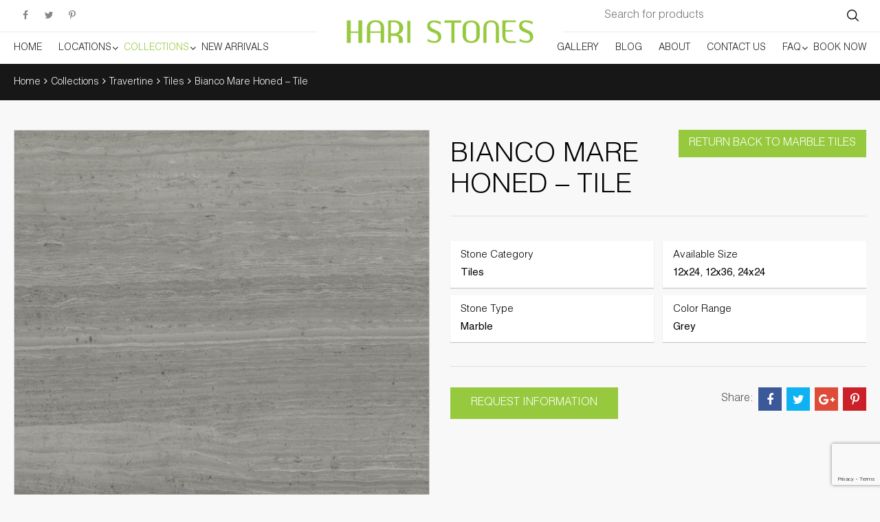

--- FILE ---
content_type: text/html; charset=UTF-8
request_url: https://www.haristoneslimited.com/stones/bianco-mare-honed-tile
body_size: 16982
content:
<!DOCTYPE html>
<html lang="en">
<head>
<meta charset="UTF-8" />
<meta http-equiv="X-UA-Compatible" content="IE=edge">
<meta name="viewport" content="width=device-width, initial-scale=1">
<link rel="shortcut icon" href="https://www.haristoneslimited.com/wp-content/themes/hari-stone/img/favicon.ico" />
<title>
Bianco Mare Honed Travertine Tiles Suppliers Vancouver - Hari Stones</title>
<!-- Latest compiled and minified CSS -->

<link rel="stylesheet" href="https://www.haristoneslimited.com/wp-content/themes/hari-stone/css/style.css">
<!-- HTML5 shim and Respond.js for IE8 support of HTML5 elements and media queries -->
<!-- WARNING: Respond.js doesn't work if you view the page via file:// -->
<!--[if lt IE 9]>
<script src="https://oss.maxcdn.com/html5shiv/3.7.3/html5shiv.min.js"></script>
<script src="https://oss.maxcdn.com/respond/1.4.2/respond.min.js"></script>
<![endif]-->
<meta name='robots' content='index, follow, max-image-preview:large, max-snippet:-1, max-video-preview:-1' />

	<!-- This site is optimized with the Yoast SEO plugin v19.1 - https://yoast.com/wordpress/plugins/seo/ -->
	<meta name="description" content="Leading Suppliers and Distributors of Bianco Mare Honed Travertine Tiles in Calgary, Edmonton, Vancouver, Burnaby and Kelowna. Call us for information: 604 444 4274." />
	<link rel="canonical" href="https://www.haristoneslimited.com/stones/bianco-mare-honed-tile" />
	<meta property="og:locale" content="en_US" />
	<meta property="og:type" content="article" />
	<meta property="og:title" content="Bianco Mare Honed Travertine Tiles Suppliers Vancouver - Hari Stones" />
	<meta property="og:description" content="Leading Suppliers and Distributors of Bianco Mare Honed Travertine Tiles in Calgary, Edmonton, Vancouver, Burnaby and Kelowna. Call us for information: 604 444 4274." />
	<meta property="og:url" content="https://www.haristoneslimited.com/stones/bianco-mare-honed-tile" />
	<meta property="article:modified_time" content="2020-04-07T18:05:52+00:00" />
	<meta property="og:image" content="https://www.haristoneslimited.com/wp-content/uploads/2018/12/48-Travertine-Bianco-Mare-Honed-12x36.JPG-scaled.jpg" />
	<meta property="og:image:width" content="3379" />
	<meta property="og:image:height" content="1527" />
	<meta property="og:image:type" content="image/jpeg" />
	<meta name="twitter:card" content="summary_large_image" />
	<script type="application/ld+json" class="yoast-schema-graph">{"@context":"https://schema.org","@graph":[{"@type":"WebSite","@id":"https://www.haristoneslimited.com/#website","url":"https://www.haristoneslimited.com/","name":"","description":"Importers and Distributors of Granite, Marble, Slates","potentialAction":[{"@type":"SearchAction","target":{"@type":"EntryPoint","urlTemplate":"https://www.haristoneslimited.com/?s={search_term_string}"},"query-input":"required name=search_term_string"}],"inLanguage":"en-US"},{"@type":"ImageObject","inLanguage":"en-US","@id":"https://www.haristoneslimited.com/stones/bianco-mare-honed-tile#primaryimage","url":"https://www.haristoneslimited.com/wp-content/uploads/2018/12/48-Travertine-Bianco-Mare-Honed-12x36.JPG-scaled.jpg","contentUrl":"https://www.haristoneslimited.com/wp-content/uploads/2018/12/48-Travertine-Bianco-Mare-Honed-12x36.JPG-scaled.jpg","width":3379,"height":1527,"caption":"Distributors of Bianco Mare Honed Travertine Tiles"},{"@type":"WebPage","@id":"https://www.haristoneslimited.com/stones/bianco-mare-honed-tile#webpage","url":"https://www.haristoneslimited.com/stones/bianco-mare-honed-tile","name":"Bianco Mare Honed Travertine Tiles Suppliers Vancouver - Hari Stones","isPartOf":{"@id":"https://www.haristoneslimited.com/#website"},"primaryImageOfPage":{"@id":"https://www.haristoneslimited.com/stones/bianco-mare-honed-tile#primaryimage"},"datePublished":"2018-12-28T06:51:59+00:00","dateModified":"2020-04-07T18:05:52+00:00","description":"Leading Suppliers and Distributors of Bianco Mare Honed Travertine Tiles in Calgary, Edmonton, Vancouver, Burnaby and Kelowna. Call us for information: 604 444 4274.","breadcrumb":{"@id":"https://www.haristoneslimited.com/stones/bianco-mare-honed-tile#breadcrumb"},"inLanguage":"en-US","potentialAction":[{"@type":"ReadAction","target":["https://www.haristoneslimited.com/stones/bianco-mare-honed-tile"]}]},{"@type":"BreadcrumbList","@id":"https://www.haristoneslimited.com/stones/bianco-mare-honed-tile#breadcrumb","itemListElement":[{"@type":"ListItem","position":1,"name":"Home","item":"https://www.haristoneslimited.com/"},{"@type":"ListItem","position":2,"name":"Shop","item":"https://www.haristoneslimited.com/shop"},{"@type":"ListItem","position":3,"name":"Bianco Mare Honed &#8211; Tile"}]}]}</script>
	<!-- / Yoast SEO plugin. -->


<link rel='dns-prefetch' href='//www.haristoneslimited.com' />
<link rel='dns-prefetch' href='//www.google.com' />
<link rel='dns-prefetch' href='//s.w.org' />
<script type="text/javascript">
window._wpemojiSettings = {"baseUrl":"https:\/\/s.w.org\/images\/core\/emoji\/14.0.0\/72x72\/","ext":".png","svgUrl":"https:\/\/s.w.org\/images\/core\/emoji\/14.0.0\/svg\/","svgExt":".svg","source":{"concatemoji":"https:\/\/www.haristoneslimited.com\/wp-includes\/js\/wp-emoji-release.min.js?ver=6.0"}};
/*! This file is auto-generated */
!function(e,a,t){var n,r,o,i=a.createElement("canvas"),p=i.getContext&&i.getContext("2d");function s(e,t){var a=String.fromCharCode,e=(p.clearRect(0,0,i.width,i.height),p.fillText(a.apply(this,e),0,0),i.toDataURL());return p.clearRect(0,0,i.width,i.height),p.fillText(a.apply(this,t),0,0),e===i.toDataURL()}function c(e){var t=a.createElement("script");t.src=e,t.defer=t.type="text/javascript",a.getElementsByTagName("head")[0].appendChild(t)}for(o=Array("flag","emoji"),t.supports={everything:!0,everythingExceptFlag:!0},r=0;r<o.length;r++)t.supports[o[r]]=function(e){if(!p||!p.fillText)return!1;switch(p.textBaseline="top",p.font="600 32px Arial",e){case"flag":return s([127987,65039,8205,9895,65039],[127987,65039,8203,9895,65039])?!1:!s([55356,56826,55356,56819],[55356,56826,8203,55356,56819])&&!s([55356,57332,56128,56423,56128,56418,56128,56421,56128,56430,56128,56423,56128,56447],[55356,57332,8203,56128,56423,8203,56128,56418,8203,56128,56421,8203,56128,56430,8203,56128,56423,8203,56128,56447]);case"emoji":return!s([129777,127995,8205,129778,127999],[129777,127995,8203,129778,127999])}return!1}(o[r]),t.supports.everything=t.supports.everything&&t.supports[o[r]],"flag"!==o[r]&&(t.supports.everythingExceptFlag=t.supports.everythingExceptFlag&&t.supports[o[r]]);t.supports.everythingExceptFlag=t.supports.everythingExceptFlag&&!t.supports.flag,t.DOMReady=!1,t.readyCallback=function(){t.DOMReady=!0},t.supports.everything||(n=function(){t.readyCallback()},a.addEventListener?(a.addEventListener("DOMContentLoaded",n,!1),e.addEventListener("load",n,!1)):(e.attachEvent("onload",n),a.attachEvent("onreadystatechange",function(){"complete"===a.readyState&&t.readyCallback()})),(e=t.source||{}).concatemoji?c(e.concatemoji):e.wpemoji&&e.twemoji&&(c(e.twemoji),c(e.wpemoji)))}(window,document,window._wpemojiSettings);
</script>
<style type="text/css">
img.wp-smiley,
img.emoji {
	display: inline !important;
	border: none !important;
	box-shadow: none !important;
	height: 1em !important;
	width: 1em !important;
	margin: 0 0.07em !important;
	vertical-align: -0.1em !important;
	background: none !important;
	padding: 0 !important;
}
</style>
	<link rel='stylesheet' id='font-awesome-css'  href='https://www.haristoneslimited.com/wp-content/plugins/woocommerce-ajax-filters/berocket/assets/css/font-awesome.min.css?ver=6.0' type='text/css' media='all' />
<style id='font-awesome-inline-css' type='text/css'>
[data-font="FontAwesome"]:before {font-family: 'FontAwesome' !important;content: attr(data-icon) !important;speak: none !important;font-weight: normal !important;font-variant: normal !important;text-transform: none !important;line-height: 1 !important;font-style: normal !important;-webkit-font-smoothing: antialiased !important;-moz-osx-font-smoothing: grayscale !important;}
</style>
<link rel='stylesheet' id='berocket_aapf_widget-style-css'  href='https://www.haristoneslimited.com/wp-content/plugins/woocommerce-ajax-filters/assets/frontend/css/fullmain.min.css?ver=1.6.4.5' type='text/css' media='all' />
<link rel='stylesheet' id='wp-block-library-css'  href='https://www.haristoneslimited.com/wp-includes/css/dist/block-library/style.min.css?ver=6.0' type='text/css' media='all' />
<link rel='stylesheet' id='wc-blocks-vendors-style-css'  href='https://www.haristoneslimited.com/wp-content/plugins/woocommerce/packages/woocommerce-blocks/build/wc-blocks-vendors-style.css?ver=7.6.2' type='text/css' media='all' />
<link rel='stylesheet' id='wc-blocks-style-css'  href='https://www.haristoneslimited.com/wp-content/plugins/woocommerce/packages/woocommerce-blocks/build/wc-blocks-style.css?ver=7.6.2' type='text/css' media='all' />
<style id='global-styles-inline-css' type='text/css'>
body{--wp--preset--color--black: #000000;--wp--preset--color--cyan-bluish-gray: #abb8c3;--wp--preset--color--white: #ffffff;--wp--preset--color--pale-pink: #f78da7;--wp--preset--color--vivid-red: #cf2e2e;--wp--preset--color--luminous-vivid-orange: #ff6900;--wp--preset--color--luminous-vivid-amber: #fcb900;--wp--preset--color--light-green-cyan: #7bdcb5;--wp--preset--color--vivid-green-cyan: #00d084;--wp--preset--color--pale-cyan-blue: #8ed1fc;--wp--preset--color--vivid-cyan-blue: #0693e3;--wp--preset--color--vivid-purple: #9b51e0;--wp--preset--gradient--vivid-cyan-blue-to-vivid-purple: linear-gradient(135deg,rgba(6,147,227,1) 0%,rgb(155,81,224) 100%);--wp--preset--gradient--light-green-cyan-to-vivid-green-cyan: linear-gradient(135deg,rgb(122,220,180) 0%,rgb(0,208,130) 100%);--wp--preset--gradient--luminous-vivid-amber-to-luminous-vivid-orange: linear-gradient(135deg,rgba(252,185,0,1) 0%,rgba(255,105,0,1) 100%);--wp--preset--gradient--luminous-vivid-orange-to-vivid-red: linear-gradient(135deg,rgba(255,105,0,1) 0%,rgb(207,46,46) 100%);--wp--preset--gradient--very-light-gray-to-cyan-bluish-gray: linear-gradient(135deg,rgb(238,238,238) 0%,rgb(169,184,195) 100%);--wp--preset--gradient--cool-to-warm-spectrum: linear-gradient(135deg,rgb(74,234,220) 0%,rgb(151,120,209) 20%,rgb(207,42,186) 40%,rgb(238,44,130) 60%,rgb(251,105,98) 80%,rgb(254,248,76) 100%);--wp--preset--gradient--blush-light-purple: linear-gradient(135deg,rgb(255,206,236) 0%,rgb(152,150,240) 100%);--wp--preset--gradient--blush-bordeaux: linear-gradient(135deg,rgb(254,205,165) 0%,rgb(254,45,45) 50%,rgb(107,0,62) 100%);--wp--preset--gradient--luminous-dusk: linear-gradient(135deg,rgb(255,203,112) 0%,rgb(199,81,192) 50%,rgb(65,88,208) 100%);--wp--preset--gradient--pale-ocean: linear-gradient(135deg,rgb(255,245,203) 0%,rgb(182,227,212) 50%,rgb(51,167,181) 100%);--wp--preset--gradient--electric-grass: linear-gradient(135deg,rgb(202,248,128) 0%,rgb(113,206,126) 100%);--wp--preset--gradient--midnight: linear-gradient(135deg,rgb(2,3,129) 0%,rgb(40,116,252) 100%);--wp--preset--duotone--dark-grayscale: url('#wp-duotone-dark-grayscale');--wp--preset--duotone--grayscale: url('#wp-duotone-grayscale');--wp--preset--duotone--purple-yellow: url('#wp-duotone-purple-yellow');--wp--preset--duotone--blue-red: url('#wp-duotone-blue-red');--wp--preset--duotone--midnight: url('#wp-duotone-midnight');--wp--preset--duotone--magenta-yellow: url('#wp-duotone-magenta-yellow');--wp--preset--duotone--purple-green: url('#wp-duotone-purple-green');--wp--preset--duotone--blue-orange: url('#wp-duotone-blue-orange');--wp--preset--font-size--small: 13px;--wp--preset--font-size--medium: 20px;--wp--preset--font-size--large: 36px;--wp--preset--font-size--x-large: 42px;}.has-black-color{color: var(--wp--preset--color--black) !important;}.has-cyan-bluish-gray-color{color: var(--wp--preset--color--cyan-bluish-gray) !important;}.has-white-color{color: var(--wp--preset--color--white) !important;}.has-pale-pink-color{color: var(--wp--preset--color--pale-pink) !important;}.has-vivid-red-color{color: var(--wp--preset--color--vivid-red) !important;}.has-luminous-vivid-orange-color{color: var(--wp--preset--color--luminous-vivid-orange) !important;}.has-luminous-vivid-amber-color{color: var(--wp--preset--color--luminous-vivid-amber) !important;}.has-light-green-cyan-color{color: var(--wp--preset--color--light-green-cyan) !important;}.has-vivid-green-cyan-color{color: var(--wp--preset--color--vivid-green-cyan) !important;}.has-pale-cyan-blue-color{color: var(--wp--preset--color--pale-cyan-blue) !important;}.has-vivid-cyan-blue-color{color: var(--wp--preset--color--vivid-cyan-blue) !important;}.has-vivid-purple-color{color: var(--wp--preset--color--vivid-purple) !important;}.has-black-background-color{background-color: var(--wp--preset--color--black) !important;}.has-cyan-bluish-gray-background-color{background-color: var(--wp--preset--color--cyan-bluish-gray) !important;}.has-white-background-color{background-color: var(--wp--preset--color--white) !important;}.has-pale-pink-background-color{background-color: var(--wp--preset--color--pale-pink) !important;}.has-vivid-red-background-color{background-color: var(--wp--preset--color--vivid-red) !important;}.has-luminous-vivid-orange-background-color{background-color: var(--wp--preset--color--luminous-vivid-orange) !important;}.has-luminous-vivid-amber-background-color{background-color: var(--wp--preset--color--luminous-vivid-amber) !important;}.has-light-green-cyan-background-color{background-color: var(--wp--preset--color--light-green-cyan) !important;}.has-vivid-green-cyan-background-color{background-color: var(--wp--preset--color--vivid-green-cyan) !important;}.has-pale-cyan-blue-background-color{background-color: var(--wp--preset--color--pale-cyan-blue) !important;}.has-vivid-cyan-blue-background-color{background-color: var(--wp--preset--color--vivid-cyan-blue) !important;}.has-vivid-purple-background-color{background-color: var(--wp--preset--color--vivid-purple) !important;}.has-black-border-color{border-color: var(--wp--preset--color--black) !important;}.has-cyan-bluish-gray-border-color{border-color: var(--wp--preset--color--cyan-bluish-gray) !important;}.has-white-border-color{border-color: var(--wp--preset--color--white) !important;}.has-pale-pink-border-color{border-color: var(--wp--preset--color--pale-pink) !important;}.has-vivid-red-border-color{border-color: var(--wp--preset--color--vivid-red) !important;}.has-luminous-vivid-orange-border-color{border-color: var(--wp--preset--color--luminous-vivid-orange) !important;}.has-luminous-vivid-amber-border-color{border-color: var(--wp--preset--color--luminous-vivid-amber) !important;}.has-light-green-cyan-border-color{border-color: var(--wp--preset--color--light-green-cyan) !important;}.has-vivid-green-cyan-border-color{border-color: var(--wp--preset--color--vivid-green-cyan) !important;}.has-pale-cyan-blue-border-color{border-color: var(--wp--preset--color--pale-cyan-blue) !important;}.has-vivid-cyan-blue-border-color{border-color: var(--wp--preset--color--vivid-cyan-blue) !important;}.has-vivid-purple-border-color{border-color: var(--wp--preset--color--vivid-purple) !important;}.has-vivid-cyan-blue-to-vivid-purple-gradient-background{background: var(--wp--preset--gradient--vivid-cyan-blue-to-vivid-purple) !important;}.has-light-green-cyan-to-vivid-green-cyan-gradient-background{background: var(--wp--preset--gradient--light-green-cyan-to-vivid-green-cyan) !important;}.has-luminous-vivid-amber-to-luminous-vivid-orange-gradient-background{background: var(--wp--preset--gradient--luminous-vivid-amber-to-luminous-vivid-orange) !important;}.has-luminous-vivid-orange-to-vivid-red-gradient-background{background: var(--wp--preset--gradient--luminous-vivid-orange-to-vivid-red) !important;}.has-very-light-gray-to-cyan-bluish-gray-gradient-background{background: var(--wp--preset--gradient--very-light-gray-to-cyan-bluish-gray) !important;}.has-cool-to-warm-spectrum-gradient-background{background: var(--wp--preset--gradient--cool-to-warm-spectrum) !important;}.has-blush-light-purple-gradient-background{background: var(--wp--preset--gradient--blush-light-purple) !important;}.has-blush-bordeaux-gradient-background{background: var(--wp--preset--gradient--blush-bordeaux) !important;}.has-luminous-dusk-gradient-background{background: var(--wp--preset--gradient--luminous-dusk) !important;}.has-pale-ocean-gradient-background{background: var(--wp--preset--gradient--pale-ocean) !important;}.has-electric-grass-gradient-background{background: var(--wp--preset--gradient--electric-grass) !important;}.has-midnight-gradient-background{background: var(--wp--preset--gradient--midnight) !important;}.has-small-font-size{font-size: var(--wp--preset--font-size--small) !important;}.has-medium-font-size{font-size: var(--wp--preset--font-size--medium) !important;}.has-large-font-size{font-size: var(--wp--preset--font-size--large) !important;}.has-x-large-font-size{font-size: var(--wp--preset--font-size--x-large) !important;}
</style>
<link rel='stylesheet' id='contact-form-7-css'  href='https://www.haristoneslimited.com/wp-content/plugins/contact-form-7/includes/css/styles.css?ver=5.6' type='text/css' media='all' />
<link rel='stylesheet' id='woocommerce-layout-css'  href='https://www.haristoneslimited.com/wp-content/plugins/woocommerce/assets/css/woocommerce-layout.css?ver=6.6.1' type='text/css' media='all' />
<link rel='stylesheet' id='woocommerce-smallscreen-css'  href='https://www.haristoneslimited.com/wp-content/plugins/woocommerce/assets/css/woocommerce-smallscreen.css?ver=6.6.1' type='text/css' media='only screen and (max-width: 768px)' />
<link rel='stylesheet' id='woocommerce-general-css'  href='https://www.haristoneslimited.com/wp-content/plugins/woocommerce/assets/css/woocommerce.css?ver=6.6.1' type='text/css' media='all' />
<style id='woocommerce-inline-inline-css' type='text/css'>
.woocommerce form .form-row .required { visibility: visible; }
</style>
<link rel='stylesheet' id='yith_wcas_frontend-css'  href='https://www.haristoneslimited.com/wp-content/plugins/yith-woocommerce-ajax-search-premium/assets/css/yith_wcas_ajax_search.css?ver=6.0' type='text/css' media='all' />
<style id='yith_wcas_frontend-inline-css' type='text/css'>

                .autocomplete-suggestion{
                    padding-right: 20px;
                }
                .woocommerce .autocomplete-suggestion  span.yith_wcas_result_on_sale,
                .autocomplete-suggestion  span.yith_wcas_result_on_sale{
                        background: #7eb742;
                        color: #ffffff
                }
                .woocommerce .autocomplete-suggestion  span.yith_wcas_result_outofstock,
                .autocomplete-suggestion  span.yith_wcas_result_outofstock{
                        background: #7a7a7a;
                        color: #ffffff
                }
                .woocommerce .autocomplete-suggestion  span.yith_wcas_result_featured,
                .autocomplete-suggestion  span.yith_wcas_result_featured{
                        background: #c0392b;
                        color: #ffffff
                }
                .autocomplete-suggestion img{
                    width: 50px;
                }
                .autocomplete-suggestion .yith_wcas_result_content .title{
                    color: #004b91;
                }
                .autocomplete-suggestion{
                                    min-height: 60px;
                                }
</style>
<script type='text/javascript' src='https://www.haristoneslimited.com/wp-includes/js/jquery/jquery.min.js?ver=3.6.0' id='jquery-core-js'></script>
<script type='text/javascript' src='https://www.haristoneslimited.com/wp-includes/js/jquery/jquery-migrate.min.js?ver=3.3.2' id='jquery-migrate-js'></script>
<link rel="https://api.w.org/" href="https://www.haristoneslimited.com/wp-json/" /><link rel="alternate" type="application/json" href="https://www.haristoneslimited.com/wp-json/wp/v2/product/4935" /><meta name="generator" content="WordPress 6.0" />
<meta name="generator" content="WooCommerce 6.6.1" />
<link rel='shortlink' href='https://www.haristoneslimited.com/?p=4935' />
<link rel="alternate" type="application/json+oembed" href="https://www.haristoneslimited.com/wp-json/oembed/1.0/embed?url=https%3A%2F%2Fwww.haristoneslimited.com%2Fstones%2Fbianco-mare-honed-tile" />
<link rel="alternate" type="text/xml+oembed" href="https://www.haristoneslimited.com/wp-json/oembed/1.0/embed?url=https%3A%2F%2Fwww.haristoneslimited.com%2Fstones%2Fbianco-mare-honed-tile&#038;format=xml" />
<style></style>	<noscript><style>.woocommerce-product-gallery{ opacity: 1 !important; }</style></noscript>
		<script> 
	(function(i,s,o,g,r,a,m){i['GoogleAnalyticsObject']=r;i[r]=i[r]||function(){ 
	(i[r].q=i[r].q||[]).push(arguments)},i[r].l=1*new Date();a=s.createElement(o), 
	m=s.getElementsByTagName(o)[0];a.async=1;a.src=g;m.parentNode.insertBefore(a,m) 
	})(window,document,'script','//www.google-analytics.com/analytics.js','ga'); 
	
	ga('create', 'UA-51239934-2', 'auto'); 
	ga('send', 'pageview'); 
	
	</script>
	
<script>
(function(h,e,a,t,m,p) {
m=e.createElement(a);m.async=!0;m.src=t;
p=e.getElementsByTagName(a)[0];p.parentNode.insertBefore(m,p);
})(window,document,'script','https://u.heatmap.it/log.js');
</script>
<link rel="stylesheet" href="https://www.haristoneslimited.com/wp-content/themes/hari-stone/css/popup.css">
</head>
<body class="product-template-default single single-product postid-4935 theme-hari-stone woocommerce woocommerce-page woocommerce-no-js ywcas-haristone-html5">
<!--header starts-->
<header>
  <section class="logoSearchSocial">
    <div class="container-fluid">
      <div class="brand"><a href="https://www.haristoneslimited.com"><img src="https://www.haristoneslimited.com/wp-content/themes/hari-stone/img/logo.png" alt="Hari Stones Limited"></a> </div>
      <div class="content">
        <div class="Social">
          <ul class="social-icon">
            <li><a href="https://www.facebook.com/pages/Hari-Stones-Limited/481139008686003" target="_blank"><i class="fa fa-facebook" aria-hidden="true"></i></a></li>
            <li><a href="https://twitter.com/HariStonesLtd" target="_blank"><i class="fa fa-twitter" aria-hidden="true"></i></a></li>
           
            <li><a href="https://www.pinterest.com/HariStones/" target="_blank"><i class="fa fa-pinterest-p" aria-hidden="true"></i></a></li>
          </ul>
        </div>
        <div class="SearchForm">
          <div class="form">
            <div class="yith-ajaxsearchform-container">
	<form role="search" method="get" id="yith-ajaxsearchform" action="https://www.haristoneslimited.com/">
		<div class="yith-ajaxsearchform-container">
			<div class="yith-ajaxsearchform-select">
									<input type="hidden" name="post_type" class="yit_wcas_post_type" id="yit_wcas_post_type" value="product" />
				
							</div>
			<div class="search-navigation" style="
    display: block;
">
				<label class="screen-reader-text" for="yith-s">Search for:</label>
				<input type="text"
                       value=""
				       name="s"
				       id="yith-s"
				       class="yith-s"
				       placeholder="Search for products"
				       data-append-to=".search-navigation"
				       data-loader-icon="https://www.haristoneslimited.com/wp-content/plugins/yith-woocommerce-ajax-search-premium/assets/images/preloader.gif"
				       data-min-chars="3" />

			</div>
							<input class="searchBTN" type="submit" id="yith-searchsubmit" value="Search" />
								</div>
	</form>
</div>          </div>
        </div>
      </div>
    </div>
  </section>
    <!--nav starts-->
    <section class="navContainer">
    <div class="container-fluid">
      <div class="mainMenu align-center">
        <ul><li id="menu-item-46" class="menu-item menu-item-type-post_type menu-item-object-page menu-item-home menu-item-46"><a href="https://www.haristoneslimited.com/">Home</a></li>
<li id="menu-item-47" class="menu-item menu-item-type-post_type menu-item-object-page menu-item-has-children menu-item-47"><a href="https://www.haristoneslimited.com/locations">Locations</a>
<ul class="sub-menu">
	<li id="menu-item-51" class="menu-item menu-item-type-post_type menu-item-object-page menu-item-51"><a href="https://www.haristoneslimited.com/locations/vancouver-and-area-bc">Greater Vancouver, BC</a></li>
	<li id="menu-item-49" class="menu-item menu-item-type-post_type menu-item-object-page menu-item-49"><a href="https://www.haristoneslimited.com/locations/edmonton-ab">Edmonton, AB</a></li>
	<li id="menu-item-50" class="menu-item menu-item-type-post_type menu-item-object-page menu-item-50"><a href="https://www.haristoneslimited.com/locations/kelowna-bc">Kelowna, BC</a></li>
	<li id="menu-item-48" class="menu-item menu-item-type-post_type menu-item-object-page menu-item-48"><a href="https://www.haristoneslimited.com/locations/calgary-ab">Calgary, AB</a></li>
</ul>
</li>
<li id="menu-item-1439" class="menu-item menu-item-type-taxonomy menu-item-object-product_cat current-product-ancestor menu-item-has-children menu-item-1439"><a href="https://www.haristoneslimited.com/stone_categories/collections">Collections</a>
<ul class="sub-menu">
	<li id="menu-item-193" class="menu-item menu-item-type-taxonomy menu-item-object-product_cat menu-item-193"><a href="https://www.haristoneslimited.com/stone_categories/collections/quartzite">Natural Quartzite</a></li>
	<li id="menu-item-173" class="menu-item menu-item-type-taxonomy menu-item-object-product_cat menu-item-has-children menu-item-173"><a href="https://www.haristoneslimited.com/stone_categories/collections/marble">Marble</a>
	<ul class="sub-menu">
		<li id="menu-item-1470" class="menu-item menu-item-type-taxonomy menu-item-object-product_cat menu-item-1470"><a href="https://www.haristoneslimited.com/stone_categories/collections/marble/marble-slabs">Slabs</a></li>
		<li id="menu-item-1471" class="menu-item menu-item-type-taxonomy menu-item-object-product_cat menu-item-1471"><a href="https://www.haristoneslimited.com/stone_categories/collections/marble/marble-tiles">Tiles</a></li>
	</ul>
</li>
	<li id="menu-item-8621" class="menu-item menu-item-type-taxonomy menu-item-object-product_cat menu-item-8621"><a href="https://www.haristoneslimited.com/stone_categories/dolomite">Dolomite</a></li>
	<li id="menu-item-174" class="menu-item menu-item-type-taxonomy menu-item-object-product_cat menu-item-has-children menu-item-174"><a href="https://www.haristoneslimited.com/stone_categories/collections/granite">Granite</a>
	<ul class="sub-menu">
		<li id="menu-item-1505" class="menu-item menu-item-type-taxonomy menu-item-object-product_cat menu-item-1505"><a href="https://www.haristoneslimited.com/stone_categories/collections/granite/granite-slabs">Slabs</a></li>
		<li id="menu-item-1506" class="menu-item menu-item-type-taxonomy menu-item-object-product_cat menu-item-1506"><a href="https://www.haristoneslimited.com/stone_categories/collections/granite/granite-tiles">Tiles</a></li>
	</ul>
</li>
	<li id="menu-item-9247" class="menu-item menu-item-type-custom menu-item-object-custom menu-item-9247"><a target="_blank" rel="noopener" href="https://irahsurfaces.com">Quartz &#8211; Irah Surfaces</a></li>
	<li id="menu-item-9370" class="menu-item menu-item-type-taxonomy menu-item-object-product_cat menu-item-9370"><a href="https://www.haristoneslimited.com/stone_categories/quartz-builder-series">Quartz &#8211; Builder Series</a></li>
	<li id="menu-item-8622" class="menu-item menu-item-type-taxonomy menu-item-object-product_cat menu-item-8622"><a href="https://www.haristoneslimited.com/stone_categories/soft-quartzite">Soft Quartzite</a></li>
	<li id="menu-item-201" class="menu-item menu-item-type-taxonomy menu-item-object-product_cat menu-item-201"><a href="https://www.haristoneslimited.com/stone_categories/collections/soapstone">Soapstone</a></li>
	<li id="menu-item-198" class="menu-item menu-item-type-taxonomy menu-item-object-product_cat menu-item-198"><a href="https://www.haristoneslimited.com/stone_categories/collections/onyx">Onyx</a></li>
	<li id="menu-item-202" class="menu-item menu-item-type-taxonomy menu-item-object-product_cat current-product-ancestor menu-item-has-children menu-item-202"><a href="https://www.haristoneslimited.com/stone_categories/collections/travertine">Travertine</a>
	<ul class="sub-menu">
		<li id="menu-item-1507" class="menu-item menu-item-type-taxonomy menu-item-object-product_cat menu-item-1507"><a href="https://www.haristoneslimited.com/stone_categories/collections/travertine/travertine-slabs">Slabs</a></li>
		<li id="menu-item-1508" class="menu-item menu-item-type-taxonomy menu-item-object-product_cat current-product-ancestor current-menu-parent current-product-parent menu-item-1508"><a href="https://www.haristoneslimited.com/stone_categories/collections/travertine/travertine-tiles">Tiles</a></li>
	</ul>
</li>
	<li id="menu-item-4534" class="menu-item menu-item-type-taxonomy menu-item-object-product_cat menu-item-has-children menu-item-4534"><a href="https://www.haristoneslimited.com/stone_categories/collections/limestone">Limestone</a>
	<ul class="sub-menu">
		<li id="menu-item-1509" class="menu-item menu-item-type-taxonomy menu-item-object-product_cat menu-item-1509"><a href="https://www.haristoneslimited.com/stone_categories/collections/limestone/limestone-slabs">Slabs</a></li>
		<li id="menu-item-1510" class="menu-item menu-item-type-taxonomy menu-item-object-product_cat menu-item-1510"><a href="https://www.haristoneslimited.com/stone_categories/collections/limestone/limestone-tiles">Tiles</a></li>
	</ul>
</li>
	<li id="menu-item-188" class="menu-item menu-item-type-taxonomy menu-item-object-product_cat menu-item-188"><a href="https://www.haristoneslimited.com/stone_categories/collections/porcelain">Porcelain</a></li>
	<li id="menu-item-194" class="menu-item menu-item-type-taxonomy menu-item-object-product_cat menu-item-194"><a href="https://www.haristoneslimited.com/stone_categories/collections/basalt">Basalt</a></li>
	<li id="menu-item-200" class="menu-item menu-item-type-taxonomy menu-item-object-product_cat menu-item-200"><a href="https://www.haristoneslimited.com/stone_categories/collections/slate">Slate</a></li>
	<li id="menu-item-178" class="menu-item menu-item-type-taxonomy menu-item-object-product_cat menu-item-has-children menu-item-178"><a href="https://www.haristoneslimited.com/stone_categories/mosaic">Mosaic</a>
	<ul class="sub-menu">
		<li id="menu-item-179" class="menu-item menu-item-type-taxonomy menu-item-object-product_cat menu-item-has-children menu-item-179"><a href="https://www.haristoneslimited.com/stone_categories/mosaic/glass-mosaic">Glass Mosaic</a>
		<ul class="sub-menu">
			<li id="menu-item-4356" class="menu-item menu-item-type-post_type menu-item-object-page menu-item-4356"><a href="https://www.haristoneslimited.com/lunada-bay-tile">Lunada Bay Tile</a></li>
		</ul>
</li>
		<li id="menu-item-182" class="menu-item menu-item-type-taxonomy menu-item-object-product_cat menu-item-has-children menu-item-182"><a href="https://www.haristoneslimited.com/stone_categories/mosaic/stone-mosaic">Stone Mosaic</a>
		<ul class="sub-menu">
			<li id="menu-item-184" class="menu-item menu-item-type-taxonomy menu-item-object-product_cat menu-item-184"><a href="https://www.haristoneslimited.com/stone_categories/mosaic/stone-mosaic/marble-stone-mosaic">Marble</a></li>
			<li id="menu-item-196" class="menu-item menu-item-type-taxonomy menu-item-object-product_cat menu-item-196"><a href="https://www.haristoneslimited.com/stone_categories/collections/limestone">Limestone</a></li>
			<li id="menu-item-186" class="menu-item menu-item-type-taxonomy menu-item-object-product_cat menu-item-has-children menu-item-186"><a href="https://www.haristoneslimited.com/stone_categories/mosaic/stone-mosaic/travertine-stone-mosaic">Travertine</a>
			<ul class="sub-menu">
				<li id="menu-item-187" class="menu-item menu-item-type-taxonomy menu-item-object-product_cat menu-item-187"><a href="https://www.haristoneslimited.com/stone_categories/mosaic/stone-mosaic/travertine-stone-mosaic/slate-travertine-stone-mosaic">Slate</a></li>
			</ul>
</li>
			<li id="menu-item-185" class="menu-item menu-item-type-taxonomy menu-item-object-product_cat menu-item-185"><a href="https://www.haristoneslimited.com/stone_categories/mosaic/stone-mosaic/porcelain-stone-mosaic">Porcelain</a></li>
		</ul>
</li>
	</ul>
</li>
	<li id="menu-item-177" class="menu-item menu-item-type-taxonomy menu-item-object-product_cat menu-item-177"><a href="https://www.haristoneslimited.com/stone_categories/collections/cladding">Cladding</a></li>
	<li id="menu-item-4349" class="menu-item menu-item-type-taxonomy menu-item-object-product_cat menu-item-4349"><a href="https://www.haristoneslimited.com/stone_categories/collections/semi-precious">Semi Precious</a></li>
</ul>
</li>
<li id="menu-item-67" class="menu-item menu-item-type-taxonomy menu-item-object-product_cat menu-item-67"><a href="https://www.haristoneslimited.com/stone_categories/new-arrivals">New Arrivals</a></li>
<li id="menu-item-5336" class="menu-item menu-item-type-post_type menu-item-object-page menu-item-5336"><a href="https://www.haristoneslimited.com/project">Gallery</a></li>
<li id="menu-item-69" class="menu-item menu-item-type-custom menu-item-object-custom menu-item-69"><a href="https://www.haristoneslimited.com/blog/">Blog</a></li>
<li id="menu-item-72" class="menu-item menu-item-type-post_type menu-item-object-page menu-item-72"><a href="https://www.haristoneslimited.com/about-us">About</a></li>
<li id="menu-item-70" class="menu-item menu-item-type-post_type menu-item-object-page menu-item-70"><a href="https://www.haristoneslimited.com/contact-us">Contact Us</a></li>
<li id="menu-item-71" class="faq-menu menu-item menu-item-type-post_type menu-item-object-page menu-item-has-children menu-item-71"><a href="https://www.haristoneslimited.com/faq">FAQ</a>
<ul class="sub-menu">
	<li id="menu-item-1452" class="menu-item menu-item-type-post_type menu-item-object-page menu-item-1452"><a href="https://www.haristoneslimited.com/care-warranty">Care &#038; Warranty</a></li>
</ul>
</li>
<li id="menu-item-9246" class="menu-item menu-item-type-post_type menu-item-object-page menu-item-9246"><a href="https://www.haristoneslimited.com/book-now">Book Now</a></li>
</ul>      </div>
    </div>
  </section>
    <!--nav ends--> 
  </header>
<!--header ends--> <!--header ends--> 
<!--breadcrumb Section starts-->
<section class="breadcrumbSection">
  <div class="container-fluid">
        <ul class="breadcrumb"><li><a href="https://www.haristoneslimited.com">Home</a></li><li><a href="https://www.haristoneslimited.com/stone_categories/collections">Collections</a></li><li><a href="https://www.haristoneslimited.com/stone_categories/collections/travertine">Travertine</a></li><li><a href="https://www.haristoneslimited.com/stone_categories/collections/travertine/travertine-tiles">Tiles</a></li><li>Bianco Mare Honed &#8211; Tile</li></ul>  </div>
</section>
<!--breadcrumb Section ends-->

<div class="woocommerce-notices-wrapper"></div>
<section class="ProductDetails ">
  <div class="container-fluid">
 <div class="row">
      <div class="col-md-6">
	<section class="slider">
          <div id="slider" class="flexslider zoom-gallery">
            <ul class="slides">

<li> <a href="https://www.haristoneslimited.com/wp-content/uploads/2018/12/48-Travertine-Bianco-Mare-Honed-12x36.JPG-scaled.jpg" class="photoZoom">
                <div class="photo "> <img src="https://www.haristoneslimited.com/wp-content/uploads/2018/12/48-Travertine-Bianco-Mare-Honed-12x36.JPG-scaled.jpg" alt="Distributors of Bianco Mare Honed Travertine Tiles" /> </div>
                </a> </li>


                       </ul>
          </div>
          <div id="carousel" class="flexslider">
            <ul class="slides">
<li> 
                <div class="photo "> <img src="https://www.haristoneslimited.com/wp-content/uploads/2018/12/48-Travertine-Bianco-Mare-Honed-12x36.JPG-111x112.jpg" alt="Distributors of Bianco Mare Honed Travertine Tiles" /></div>
                </a> </li>


            </ul>
          </div>
       </section>

	  </div>
     <div class="col-md-6">
        <div class="details">
		<span class="btn" style="float: right;" onclick="goBack()">Return back to Marble&nbspTiles</span>
<script>
function goBack() {
  window.history.back();
}
</script>
<h1>Bianco Mare Honed &#8211; Tile</h1>
                    <ul class="stone-details">
<li>Stone Category<strong> Tiles</strong></li>


<li>Available Size <strong>12x24, 12x36, 24x24</strong></li>

<li>Stone Type <strong>Marble</strong></li>
<li>Color Range <strong>Grey</strong></li>
</ul>
          <div class="shareBtn">
            <a class="btn popup-with-form" href="#RequestQuotePopup">Request Information</a>
            <ul class="social-icon">
            <li>Share:</li>
            <li><a href="http://www.facebook.com/sharer.php?u=https://www.haristoneslimited.com/stones/bianco-mare-honed-tile" target="_blank"><i class="fa fa-facebook" aria-hidden="true"></i></a></li>
            <li><a target="_blank" href="https://twitter.com/share?url=https://www.haristoneslimited.com/stones/bianco-mare-honed-tile"><i class="fa fa-twitter" aria-hidden="true"></i></a></li>
            <li><a href="mailto:enteryour@addresshere.com?subject=Bianco Mare Honed &#8211; Tile&body="><i class="fa fa-google-plus" aria-hidden="true"></i></a></li>
            <li><a href="http://pinterest.com/pin/create/button/?url=https://www.haristoneslimited.com/stones/bianco-mare-honed-tile&media=https://www.haristoneslimited.com/wp-content/uploads/2018/12/48-Travertine-Bianco-Mare-Honed-12x36.JPG-scaled.jpg&description=Bianco Mare Honed &#8211; Tile" target="_blank"><i class="fa fa-pinterest-p" aria-hidden="true"></i></a></li>
          </ul>
          </div>

	 </div>
      </div>
    </div>
  </div>
</section>

	
<!--Related Products starts-->
<section class="RelatedProducts">
  <div class="container-fluid">
    <div class="content">


		<h2>Related Products</h2>
<div id="RelatedProductsSlide" class="owl-carousel">

		

			
				 <div class="box"> <a href="https://www.haristoneslimited.com/stones/bianco-mare-honed-tile">
          <div class="photo"> <img class="" src="https://www.haristoneslimited.com/wp-content/uploads/2018/12/48-Travertine-Bianco-Mare-Honed-12x36.JPG-770x700.jpg" alt="Distributors of Bianco Mare Honed Travertine Tiles"> </div>
          <div class="over">
            <h3>Bianco Mare Honed &#8211; Tile</h3>
          </div>
          </a> </div>

			
				 <div class="box"> <a href="https://www.haristoneslimited.com/stones/mare-blue-filled-honed-tile">
          <div class="photo"> <img class="" src="https://www.haristoneslimited.com/wp-content/uploads/2017/03/HariStones-INV_mareblue01-1-770x700.jpg" alt="Mare Blue Filled & Honed Travertine Tile Suppliers"> </div>
          <div class="over">
            <h3>Mare Blue Filled &#038; Honed &#8211; Tile</h3>
          </div>
          </a> </div>

			
				 <div class="box"> <a href="https://www.haristoneslimited.com/stones/silverado">
          <div class="photo"> <img class="" src="https://www.haristoneslimited.com/wp-content/uploads/2018/01/50-Travertine-Silverado-12x24.JPG-770x682.jpg" alt="Travertine Silverado Tiles Supplier"> </div>
          <div class="over">
            <h3>Silverado  &#8211; Special Order</h3>
          </div>
          </a> </div>

			
		

	 </div>
    </div>
  </div>
</section>
<!--Related Products ends--> 

	
<!--footer starts-->
<section class="punchline">
  <div class="container-fluid">
    <h2>Want to see it for yourself?</h2>
    <p><a href="https://www.haristoneslimited.com/locations/" class="btn">Visit our showroom</a></p>
  </div>
</section>
<!--subscribeUs starts-->
<section class="subscribeUs">
  <div class="container-fluid">
    <div class="content">
      <h3>For Professionals</h3>
      <p>Sign up for our newsletter for monthly updates
        on trends and industry specials</p>
      <div class="form">

<!-- Begin Mailchimp Signup Form -->
<link href="https://www.haristoneslimited.com/wp-content/themes/hari-stone/css/mc.css" rel="stylesheet" type="text/css">
<style type="text/css">
  #mc_embed_signup{background:#fff; clear:left; font:14px Helvetica,Arial,sans-serif; }
  /* Add your own Mailchimp form style overrides in your site stylesheet or in this style block.
     We recommend moving this block and the preceding CSS link to the HEAD of your HTML file. */
</style>
<div id="mailchimpformDesigner" style="display: none;">

<form action="https://haristoneslimited.us8.list-manage.com/subscribe/post?u=2fe4a02a9c18cb02551ae395e&amp;id=1047ec00cc" method="post" id="mc-embedded-subscribe-form" name="mc-embedded-subscribe-form" class="validate" target="_blank" novalidate>
    <div id="mc_embed_signup_scroll">

<div class="mc-field-group">
  <input type="email" value="" name="EMAIL" class="required email" id="mce-EMAIL" placeholder="Add to Monthly Newsletter">
</div>
  <div id="mce-responses" class="clear">
    <div class="response" id="mce-error-response" style="display:none"></div>
    <div class="response" id="mce-success-response" style="display:none"></div>
  </div>    <!-- real people should not fill this in and expect good things - do not remove this or risk form bot signups-->
    <div style="position: absolute; left: -5000px;" aria-hidden="true"><input id="hiddenId" type="text" name="b_2fe4a02a9c18cb02551ae395e_1047ec00cc" tabindex="-1" value=""></div>
    <div class="clear"><input type="submit" value="Subscribe" name="subscribe" id="" class="GoBTN"></div>
    </div>
</form>
</div>



<div id="mailchimpformfebricators">

<form action="https://haristoneslimited.us8.list-manage.com/subscribe/post?u=2fe4a02a9c18cb02551ae395e&amp;id=ec0301c2c1" method="post" id="mc-embedded-subscribe-form" name="mc-embedded-subscribe-form" class="validate" target="_blank" novalidate>
    <div id="mc_embed_signup_scroll">

<div class="mc-field-group">
  <input type="email" value="" name="EMAIL" class="required email" id="mce-EMAIL" placeholder="Add to Monthly Newsletter">
</div>
  <div id="mce-responses" class="clear">
    <div class="response" id="mce-error-response" style="display:none"></div>
    <div class="response" id="mce-success-response" style="display:none"></div>
  </div>    <!-- real people should not fill this in and expect good things - do not remove this or risk form bot signups-->
    <div style="position: absolute; left: -5000px;" aria-hidden="true"><input id="hiddenId" type="text" name="b_2fe4a02a9c18cb02551ae395e_ec0301c2c1" tabindex="-1" value=""></div>
    <div class="clear"><input type="submit" value="Subscribe" name="subscribe" id="" class="GoBTN"></div>
    </div>
</form>
</div>

<label style="display: inline-block;margin: 0 5px;"> Fabricators<input type="radio" name="list" value="Fabricators" style="margin: 0 0 0 5px;
    vertical-align: middle;" checked="checked"></label><label style="display: inline-block;margin: 0 5px;"> Designer<input type="radio" name="list" value="Designer" style="margin: 0 0 0 5px;
    vertical-align: middle;"></label>





<!--End mc_embed_signup-->


      </div>
    </div>
  </div>
</section>
<!--subscribeUs ends--> 
<!--footer starts-->
<footer>
  <div class="topContent">
    <div class="container-fluid">
      <div class="content">
                        <div class="box">
          <h3>
            Calgary, AB          </h3>
           <p>1112 &amp; 1118 46 Avenue SE<br>
              Calgary AB T2G 2A6<br>
              Canada<br>
              Phone:  403 229 9666<br>
              Fax: 403 229 9494</p>
 </div>
                <div class="box">
          <h3>
            Edmonton, AB          </h3>
           <p>10439 176 Street NW<br>
              Edmonton AB T5S 2E4<br>
              Canada<br>
              Phone: 780 455 4274<br>
              Fax: 780 481 4274</p>
 </div>
                <div class="box">
          <h3>
            Kelowna, BC          </h3>
           <p>Phone: 778 998 4276<br>Fax: 604 422 8478</p>
 </div>
                <div class="box">
          <h3>
            Greater Vancouver, BC          </h3>
          <p>7950 Venture Street<br>
                    Burnaby, BC V5A 1V3<br>
                    Canada<br>
                    Phone: 604 444 4274 (HARI)<br>
                    Fax: 604 422 8478</p>
 </div>
                <div class="box lastbox"> <a href="https://www.haristoneslimited.com"><img src="https://www.haristoneslimited.com/wp-content/themes/hari-stone/img/logo.png" alt="Hari Stones Limited"></a>
          <ul class="social-icon">
            <li><a href="https://www.facebook.com/pages/Hari-Stones-Limited/481139008686003" target="_blank"><i class="fa fa-facebook" aria-hidden="true"></i></a></li>
            <li><a href="https://twitter.com/HariStonesLtd" target="_blank"><i class="fa fa-twitter" aria-hidden="true"></i></a></li>
          
            <li><a href="https://www.pinterest.com/HariStones/" target="_blank"><i class="fa fa-pinterest-p" aria-hidden="true"></i></a></li>
          </ul>
        </div>
      </div>
      <div class="footerMenu">
        <ul><li id="menu-item-263" class="menu-item menu-item-type-post_type menu-item-object-page menu-item-home menu-item-263"><a href="https://www.haristoneslimited.com/">Home</a></li>
<li id="menu-item-264" class="menu-item menu-item-type-post_type menu-item-object-page menu-item-264"><a href="https://www.haristoneslimited.com/locations">Locations</a></li>
<li id="menu-item-266" class="menu-item menu-item-type-taxonomy menu-item-object-product_cat menu-item-266"><a href="https://www.haristoneslimited.com/stone_categories/new-arrivals">New Arrivals</a></li>
<li id="menu-item-270" class="menu-item menu-item-type-post_type menu-item-object-page menu-item-270"><a href="https://www.haristoneslimited.com/gallery">Gallery</a></li>
<li id="menu-item-267" class="menu-item menu-item-type-custom menu-item-object-custom menu-item-267"><a href="https://www.haristoneslimited.com/blog/">Blog</a></li>
<li id="menu-item-268" class="menu-item menu-item-type-post_type menu-item-object-page menu-item-268"><a href="https://www.haristoneslimited.com/contact-us">Contact Us</a></li>
<li id="menu-item-271" class="menu-item menu-item-type-post_type menu-item-object-page menu-item-271"><a href="https://www.haristoneslimited.com/about-us">About</a></li>
<li id="menu-item-9244" class="menu-item menu-item-type-custom menu-item-object-custom menu-item-9244"><a target="_blank" rel="noopener" href="https://irahsurfaces.com">Irah Surfaces</a></li>
<li id="menu-item-269" class="menu-item menu-item-type-post_type menu-item-object-page menu-item-269"><a href="https://www.haristoneslimited.com/faq">FAQ</a></li>
</ul>      </div>
    </div>
  </div>
  <div class="bottomContent">
    <div class="container-fluid">
      <div class="row">
        <div class="col-md-6">
          <p>&copy; 2026  Hari Stones Limited. All rights reserved.</p>
        </div>
        <div class="col-md-6">
          <p class="NC">Website Design Vancouver by Nirvana Canada</p>
        </div>
      </div>
    </div>
  </div>
</footer>
<!--footer ends--> 
<div id="RequestQuotePopup" class="mfp-hide white-popup-block RequestQuotePopup">
  <div role="form" class="wpcf7" id="wpcf7-f4403-o1" lang="en-US" dir="ltr">
<div class="screen-reader-response"><p role="status" aria-live="polite" aria-atomic="true"></p> <ul></ul></div>
<form action="/stones/bianco-mare-honed-tile#wpcf7-f4403-o1" method="post" class="wpcf7-form init" novalidate="novalidate" data-status="init">
<div style="display: none;">
<input type="hidden" name="_wpcf7" value="4403" />
<input type="hidden" name="_wpcf7_version" value="5.6" />
<input type="hidden" name="_wpcf7_locale" value="en_US" />
<input type="hidden" name="_wpcf7_unit_tag" value="wpcf7-f4403-o1" />
<input type="hidden" name="_wpcf7_container_post" value="0" />
<input type="hidden" name="_wpcf7_posted_data_hash" value="" />
<input type="hidden" name="_wpcf7_recaptcha_response" value="" />
</div>
<div class="middle">
<h3>Request Information</h3>
<div class="row">
<div class="col-md-6"> <span class="wpcf7-form-control-wrap" data-name="your-name"><input type="text" name="your-name" value="" size="40" class="wpcf7-form-control wpcf7-text wpcf7-validates-as-required" aria-required="true" aria-invalid="false" placeholder="Your Name" /></span></div>
<div class="col-md-6"> <span class="wpcf7-form-control-wrap" data-name="your-email"><input type="email" name="your-email" value="" size="40" class="wpcf7-form-control wpcf7-text wpcf7-email wpcf7-validates-as-required wpcf7-validates-as-email" aria-required="true" aria-invalid="false" placeholder="Your Email" /></span></div>
</div>
<div class="row">
<div class="col-md-6"> <span class="wpcf7-form-control-wrap" data-name="tel-498"><input type="tel" name="tel-498" value="" size="40" class="wpcf7-form-control wpcf7-text wpcf7-tel wpcf7-validates-as-tel" aria-invalid="false" placeholder="Your Phone" /></span></div>
<div class="col-md-6"> <span class="wpcf7-form-control-wrap" data-name="your-subject"><input type="text" name="your-subject" value="" size="40" class="wpcf7-form-control wpcf7-text" aria-invalid="false" placeholder="Subject" /></span></div>
</div>
<div class="row">
<div class="col-md-12"> <span class="wpcf7-form-control-wrap" data-name="your-message"><textarea name="your-message" cols="40" rows="10" class="wpcf7-form-control wpcf7-textarea" aria-invalid="false" placeholder="Message"></textarea></span></div>
</div>
<div style="display:none;"><span class="wpcf7-form-control-wrap" data-name="item_name"><input type="text" name="item_name" value="" size="40" class="wpcf7-form-control wpcf7-text" id="hidden_item" aria-invalid="false" /></span></div>
<p><input type="submit" value="Request Information" class="wpcf7-form-control has-spinner wpcf7-submit btn" /></p></div>
<div class="wpcf7-response-output" aria-hidden="true"></div></form></div></div>
<!--<div id="totopscroller"> </div>--> 
<i class="scrollup"><a href="#" title="scrollup"><i class="fa fa-angle-up" aria-hidden="true"></i></a></i> <i class="scrolldown" id="spnbottom"><a href="#" title="scrolldown"><i class="fa fa-angle-down" aria-hidden="true"></i></a></i> 
<!-- Latest compiled and minified JavaScript -->
<div id="RequestQuotePopup" class="mfp-hide white-popup-block RequestQuotePopup">
   <div role="form" class="wpcf7" id="wpcf7-f4403-o2" lang="en-US" dir="ltr">
<div class="screen-reader-response"><p role="status" aria-live="polite" aria-atomic="true"></p> <ul></ul></div>
<form action="/stones/bianco-mare-honed-tile#wpcf7-f4403-o2" method="post" class="wpcf7-form init" novalidate="novalidate" data-status="init">
<div style="display: none;">
<input type="hidden" name="_wpcf7" value="4403" />
<input type="hidden" name="_wpcf7_version" value="5.6" />
<input type="hidden" name="_wpcf7_locale" value="en_US" />
<input type="hidden" name="_wpcf7_unit_tag" value="wpcf7-f4403-o2" />
<input type="hidden" name="_wpcf7_container_post" value="0" />
<input type="hidden" name="_wpcf7_posted_data_hash" value="" />
<input type="hidden" name="_wpcf7_recaptcha_response" value="" />
</div>
<div class="middle">
<h3>Request Information</h3>
<div class="row">
<div class="col-md-6"> <span class="wpcf7-form-control-wrap" data-name="your-name"><input type="text" name="your-name" value="" size="40" class="wpcf7-form-control wpcf7-text wpcf7-validates-as-required" aria-required="true" aria-invalid="false" placeholder="Your Name" /></span></div>
<div class="col-md-6"> <span class="wpcf7-form-control-wrap" data-name="your-email"><input type="email" name="your-email" value="" size="40" class="wpcf7-form-control wpcf7-text wpcf7-email wpcf7-validates-as-required wpcf7-validates-as-email" aria-required="true" aria-invalid="false" placeholder="Your Email" /></span></div>
</div>
<div class="row">
<div class="col-md-6"> <span class="wpcf7-form-control-wrap" data-name="tel-498"><input type="tel" name="tel-498" value="" size="40" class="wpcf7-form-control wpcf7-text wpcf7-tel wpcf7-validates-as-tel" aria-invalid="false" placeholder="Your Phone" /></span></div>
<div class="col-md-6"> <span class="wpcf7-form-control-wrap" data-name="your-subject"><input type="text" name="your-subject" value="" size="40" class="wpcf7-form-control wpcf7-text" aria-invalid="false" placeholder="Subject" /></span></div>
</div>
<div class="row">
<div class="col-md-12"> <span class="wpcf7-form-control-wrap" data-name="your-message"><textarea name="your-message" cols="40" rows="10" class="wpcf7-form-control wpcf7-textarea" aria-invalid="false" placeholder="Message"></textarea></span></div>
</div>
<div style="display:none;"><span class="wpcf7-form-control-wrap" data-name="item_name"><input type="text" name="item_name" value="" size="40" class="wpcf7-form-control wpcf7-text" id="hidden_item" aria-invalid="false" /></span></div>
<p><input type="submit" value="Request Information" class="wpcf7-form-control has-spinner wpcf7-submit btn" /></p></div>
<div class="wpcf7-response-output" aria-hidden="true"></div></form></div></div>
<script type="text/javascript" src="https://www.haristoneslimited.com/wp-content/themes/hari-stone/js/jquery-1.9.1.min.js"></script> 
<script type="text/javascript" src="https://www.haristoneslimited.com/wp-content/themes/hari-stone/js/bootstrap.min.js"></script> 
<script type="text/javascript" src="https://www.haristoneslimited.com/wp-content/themes/hari-stone/js/jquery.flexslider-min.js"></script> 
<script type="text/javascript" src="https://www.haristoneslimited.com/wp-content/themes/hari-stone/js/jquery.magnific-popup.min.js"></script> 
<script type="text/javascript" src="https://www.haristoneslimited.com/wp-content/themes/hari-stone/js/owl.carousel.min.js"></script> 
<script type="text/javascript" src="https://www.haristoneslimited.com/wp-content/themes/hari-stone/js/custom.js"></script>

<script>


jQuery('select[name="hari-stones-projects"]').on('change', function() {
var caturl = this.value;

if(caturl == "Hari Stones Projects")
{
 $('select[name="hari-stones-projects"]')[0].selectedIndex = 0;
}

var color = jQuery('select[name="color"]').val();
var type = jQuery('select[name="type"]').val();
var sort = jQuery('select[name="sort"]').val();
/*
if(color=="Color" && type=="Product Type")
{
 redirectUrl = caturl+"?sort="+sort;
}

if(color=="Color" && type!="Product Type")
{
 redirectUrl = caturl+"?type="+type+"&sort="+sort;
}


if(color!="Color" && type=="Product Type")
{
 redirectUrl = caturl+"?color="+color+"&sort="+sort;
}

if(color!="Color" && type!="Product Type")
{
 redirectUrl = caturl+"?color="+color+"&type="+type+"&sort="+sort;
}
*/

if(caturl != "Hari Stones Projects")
{
redirectUrl = caturl+"?sort="+sort;
window.location.href=redirectUrl;
}



});

jQuery('select[name="category"]').on('change', function() {
var caturl = this.value;


if(caturl == "Category")
{
 $('select[name="category"]')[0].selectedIndex = 0;
}
var color = jQuery('select[name="color"]').val();
var type = jQuery('select[name="type"]').val();
var sort = jQuery('select[name="sort"]').val();
/*
if(color=="Color" && type=="Product Type")
{
 redirectUrl = caturl+"?sort="+sort;
}

if(color=="Color" && type!="Product Type")
{
 redirectUrl = caturl+"?type="+type+"&sort="+sort;
}


if(color!="Color" && type=="Product Type")
{
 redirectUrl = caturl+"?color="+color+"&sort="+sort;
}

if(color!="Color" && type!="Product Type")
{
 redirectUrl = caturl+"?color="+color+"&type="+type+"&sort="+sort;
}
*/
if(caturl != "Category")
{
redirectUrl = caturl+"?sort="+sort;  
window.location.href=redirectUrl;
}
});	


jQuery('#search-filter').on('click', function() {
var color = jQuery('select[name="color"]').val();
var type = jQuery('select[name="type"]').val();
var sort = jQuery('select[name="sort"]').val();
var url      = "https://www.haristoneslimited.com/";
var caturl = url;


var projectconurl = jQuery('select[name="hari-stones-projects"]').val();
var catconurl = jQuery('select[name="category"]').val();




if(color=="Color" && type=="Product Type")
{
 redirectUrl = caturl+"?sort="+sort;
}

if(color=="Color" && type!="Product Type")
{
 redirectUrl = caturl+"?type="+type+"&sort="+sort;
}


if(color!="Color" && type=="Product Type")
{
 redirectUrl = caturl+"?color="+color+"&sort="+sort;
}

if(color!="Color" && type!="Product Type")
{
 redirectUrl = caturl+"?color="+color+"&type="+type+"&sort="+sort;
}

if(projectconurl == "Hari Stones Projects" && catconurl=="Category")
{
  
if(color=="Color" && type!="Product Type")
{
 redirectUrl = "?type="+type+"&sort="+sort;

 var data = {
      'action': 'my_action',
      'cat_id': type
      
    };
    var ajaxurl = "https://www.haristoneslimited.com/wp-admin/admin-ajax.php";

      jQuery.post(ajaxurl, data, function(response) {
      redirectUrl = response+redirectUrl;
      window.location.href=redirectUrl;
    });


}


if(color!="Color" && type=="Product Type")
{
 redirectUrl = "?color="+color+"&sort="+sort;
var data = {
      'action': 'my_action',
      'cat_id': color
      
    };
    var ajaxurl = "https://www.haristoneslimited.com/wp-admin/admin-ajax.php";

    jQuery.post(ajaxurl, data, function(response) {
    redirectUrl = response+redirectUrl;
    window.location.href=redirectUrl;
    });


}

if(color!="Color" && type!="Product Type")
{
redirectUrl = "?color="+color+"&type="+type+"&sort="+sort;
var data = {
      'action': 'my_action',
      'cat_id': color
      
    };
    var ajaxurl = "https://www.haristoneslimited.com/wp-admin/admin-ajax.php";

    jQuery.post(ajaxurl, data, function(response) {
    redirectUrl = response+redirectUrl;
    window.location.href=redirectUrl;
    });

}

}
else
{

window.location.href=redirectUrl;
}
});

/* Code for mutually */

jQuery('select[name="color"]').on('change', function() {
var cat_id = this.value;
var color = jQuery('select[name="color"]').val();
var type = jQuery('select[name="type"]').val();
var sort = jQuery('select[name="sort"]').val();


 


if(color!="Color")
{
 redirectUrl = "?color="+color+"&sort="+sort;
var data = {
      'action': 'my_action',
      'cat_id': cat_id
      
    };
    var ajaxurl = "https://www.haristoneslimited.com/wp-admin/admin-ajax.php";

    jQuery.post(ajaxurl, data, function(response) {
    redirectUrl = response+redirectUrl;
    window.location.href=redirectUrl;
    });


}

});

jQuery('select[name="type"]').on('change', function() {
var cat_id = this.value;
var color = jQuery('select[name="color"]').val();
var type = jQuery('select[name="type"]').val();
var sort = jQuery('select[name="sort"]').val();


 


if(type!="Product Type")
{
 redirectUrl = "?type="+type+"&sort="+sort;
var data = {
      'action': 'my_action',
      'cat_id': cat_id
      
    };
    var ajaxurl = "https://www.haristoneslimited.com/wp-admin/admin-ajax.php";

    jQuery.post(ajaxurl, data, function(response) {
    redirectUrl = response+redirectUrl;
    window.location.href=redirectUrl;
    });


}

});


/* Code end for mutually */

</script>
<script>
//jQuery('select.pa_colour option:first').html('ALL');
//jQuery('select.pa_size option:first').html('ALL');
//jQuery('select.pa_type option:first').html('ALL');	
//jQuery('select.pa_thickness option:first').html('ALL');
//jQuery('select.pa_pricerange option:first').html('ALL');

//jQuery(".berocket_single_filter_widget").each(function(){
//jQuery('.berocket_single_filter_widget select option:first').html('ALL');	
//});

jQuery('.berocket_single_filter_widget [data-taxonomy="pa_colour"] select option:first').html('ALL');
jQuery('.berocket_single_filter_widget [data-taxonomy="pa_size"] select option:first').html('ALL');
jQuery('.berocket_single_filter_widget [data-taxonomy="pa_type"] select option:first').html('ALL');	
jQuery('.berocket_single_filter_widget [data-taxonomy="pa_thickness"] select option:first').html('ALL');
jQuery('.berocket_single_filter_widget [data-taxonomy="pa_pricerange"] select option:first').html('ALL');
 
jQuery( document ).ready(function() {


jQuery("li#hidee").click(function(){
    jQuery("ul.customeColor").hide();
    
});

jQuery("#showw").click(function(){
    $(".customeColor").show();
});
});
jQuery('.pa_colour').change(function() {
    location.reload();
});
jQuery('.pa_size').change(function() {
    location.reload();
});
jQuery('.pa_pricerange').change(function() {
    location.reload();
});
</script>
<script type="application/ld+json">{"@context":"https:\/\/schema.org\/","@type":"BreadcrumbList","itemListElement":[{"@type":"ListItem","position":1,"item":{"name":"Home","@id":"https:\/\/www.haristoneslimited.com"}},{"@type":"ListItem","position":2,"item":{"name":"Collections","@id":"https:\/\/www.haristoneslimited.com\/stone_categories\/collections"}},{"@type":"ListItem","position":3,"item":{"name":"Travertine","@id":"https:\/\/www.haristoneslimited.com\/stone_categories\/collections\/travertine"}},{"@type":"ListItem","position":4,"item":{"name":"Tiles","@id":"https:\/\/www.haristoneslimited.com\/stone_categories\/collections\/travertine\/travertine-tiles"}},{"@type":"ListItem","position":5,"item":{"name":"Bianco Mare Honed &amp;#8211; Tile","@id":"https:\/\/www.haristoneslimited.com\/stones\/bianco-mare-honed-tile"}}]}</script>	<script type="text/javascript">
		(function () {
			var c = document.body.className;
			c = c.replace(/woocommerce-no-js/, 'woocommerce-js');
			document.body.className = c;
		})();
	</script>
	<script type='text/javascript' src='https://www.haristoneslimited.com/wp-includes/js/comment-reply.min.js?ver=6.0' id='comment-reply-js'></script>
<script type='text/javascript' src='https://www.haristoneslimited.com/wp-includes/js/dist/vendor/regenerator-runtime.min.js?ver=0.13.9' id='regenerator-runtime-js'></script>
<script type='text/javascript' src='https://www.haristoneslimited.com/wp-includes/js/dist/vendor/wp-polyfill.min.js?ver=3.15.0' id='wp-polyfill-js'></script>
<script type='text/javascript' id='contact-form-7-js-extra'>
/* <![CDATA[ */
var wpcf7 = {"api":{"root":"https:\/\/www.haristoneslimited.com\/wp-json\/","namespace":"contact-form-7\/v1"}};
/* ]]> */
</script>
<script type='text/javascript' src='https://www.haristoneslimited.com/wp-content/plugins/contact-form-7/includes/js/index.js?ver=5.6' id='contact-form-7-js'></script>
<script type='text/javascript' src='https://www.haristoneslimited.com/wp-content/plugins/woocommerce/assets/js/jquery-blockui/jquery.blockUI.min.js?ver=2.7.0-wc.6.6.1' id='jquery-blockui-js'></script>
<script type='text/javascript' id='wc-add-to-cart-js-extra'>
/* <![CDATA[ */
var wc_add_to_cart_params = {"ajax_url":"\/wp-admin\/admin-ajax.php","wc_ajax_url":"\/?wc-ajax=%%endpoint%%","i18n_view_cart":"View cart","cart_url":"https:\/\/www.haristoneslimited.com\/cart","is_cart":"","cart_redirect_after_add":"no"};
/* ]]> */
</script>
<script type='text/javascript' src='https://www.haristoneslimited.com/wp-content/plugins/woocommerce/assets/js/frontend/add-to-cart.min.js?ver=6.6.1' id='wc-add-to-cart-js'></script>
<script type='text/javascript' id='wc-single-product-js-extra'>
/* <![CDATA[ */
var wc_single_product_params = {"i18n_required_rating_text":"Please select a rating","review_rating_required":"yes","flexslider":{"rtl":false,"animation":"slide","smoothHeight":true,"directionNav":false,"controlNav":"thumbnails","slideshow":false,"animationSpeed":500,"animationLoop":false,"allowOneSlide":false},"zoom_enabled":"","zoom_options":[],"photoswipe_enabled":"","photoswipe_options":{"shareEl":false,"closeOnScroll":false,"history":false,"hideAnimationDuration":0,"showAnimationDuration":0},"flexslider_enabled":""};
/* ]]> */
</script>
<script type='text/javascript' src='https://www.haristoneslimited.com/wp-content/plugins/woocommerce/assets/js/frontend/single-product.min.js?ver=6.6.1' id='wc-single-product-js'></script>
<script type='text/javascript' src='https://www.haristoneslimited.com/wp-content/plugins/woocommerce/assets/js/js-cookie/js.cookie.min.js?ver=2.1.4-wc.6.6.1' id='js-cookie-js'></script>
<script type='text/javascript' id='woocommerce-js-extra'>
/* <![CDATA[ */
var woocommerce_params = {"ajax_url":"\/wp-admin\/admin-ajax.php","wc_ajax_url":"\/?wc-ajax=%%endpoint%%"};
/* ]]> */
</script>
<script type='text/javascript' src='https://www.haristoneslimited.com/wp-content/plugins/woocommerce/assets/js/frontend/woocommerce.min.js?ver=6.6.1' id='woocommerce-js'></script>
<script type='text/javascript' id='wc-cart-fragments-js-extra'>
/* <![CDATA[ */
var wc_cart_fragments_params = {"ajax_url":"\/wp-admin\/admin-ajax.php","wc_ajax_url":"\/?wc-ajax=%%endpoint%%","cart_hash_key":"wc_cart_hash_20abaf82f53d5a566cc103c9e6df374c","fragment_name":"wc_fragments_20abaf82f53d5a566cc103c9e6df374c","request_timeout":"5000"};
/* ]]> */
</script>
<script type='text/javascript' src='https://www.haristoneslimited.com/wp-content/plugins/woocommerce/assets/js/frontend/cart-fragments.min.js?ver=6.6.1' id='wc-cart-fragments-js'></script>
<script type='text/javascript' src='https://www.haristoneslimited.com/wp-content/plugins/yith-woocommerce-ajax-search-premium/assets/js/yith-autocomplete.min.js?ver=1.2.7' id='yith_autocomplete-js'></script>
<script type='text/javascript' src='https://www.google.com/recaptcha/api.js?render=6Le5H-IbAAAAALKq71hebh5Uym842xdTNgVrvMVw&#038;ver=3.0' id='google-recaptcha-js'></script>
<script type='text/javascript' id='wpcf7-recaptcha-js-extra'>
/* <![CDATA[ */
var wpcf7_recaptcha = {"sitekey":"6Le5H-IbAAAAALKq71hebh5Uym842xdTNgVrvMVw","actions":{"homepage":"homepage","contactform":"contactform"}};
/* ]]> */
</script>
<script type='text/javascript' src='https://www.haristoneslimited.com/wp-content/plugins/contact-form-7/modules/recaptcha/index.js?ver=5.6' id='wpcf7-recaptcha-js'></script>
<script type='text/javascript' id='yith_wcas_frontend-js-extra'>
/* <![CDATA[ */
var yith_wcas_params = {"loading":"https:\/\/www.haristoneslimited.com\/wp-content\/plugins\/yith-woocommerce-ajax-search-premium\/assets\/images\/ajax-loader.gif","show_all":"true","price_label":"Price:","show_all_text":"View all","ajax_url":"\/?wc-ajax=%%endpoint%%"};
/* ]]> */
</script>
<script type='text/javascript' src='https://www.haristoneslimited.com/wp-content/plugins/yith-woocommerce-ajax-search-premium/assets/js/frontend.min.js?ver=1.0' id='yith_wcas_frontend-js'></script>
    <script type="text/javascript">
        jQuery(document).ready(function ($) {

            for (let i = 0; i < document.forms.length; ++i) {
                let form = document.forms[i];
				if ($(form).attr("method") != "get") { $(form).append('<input type="hidden" name="oVdRcCnADeUvGQwE" value="F8lR[G@_5HygP" />'); }
if ($(form).attr("method") != "get") { $(form).append('<input type="hidden" name="OyaHowf_" value="6vGZBYUIaxzL" />'); }
if ($(form).attr("method") != "get") { $(form).append('<input type="hidden" name="uYFsfLGDlgNKJUcr" value="NkbZvHw]" />'); }
if ($(form).attr("method") != "get") { $(form).append('<input type="hidden" name="AmZKEHJNSbq" value="[q5Hk*IQ" />'); }
            }

            $(document).on('submit', 'form', function () {
				if ($(this).attr("method") != "get") { $(this).append('<input type="hidden" name="oVdRcCnADeUvGQwE" value="F8lR[G@_5HygP" />'); }
if ($(this).attr("method") != "get") { $(this).append('<input type="hidden" name="OyaHowf_" value="6vGZBYUIaxzL" />'); }
if ($(this).attr("method") != "get") { $(this).append('<input type="hidden" name="uYFsfLGDlgNKJUcr" value="NkbZvHw]" />'); }
if ($(this).attr("method") != "get") { $(this).append('<input type="hidden" name="AmZKEHJNSbq" value="[q5Hk*IQ" />'); }
                return true;
            });

            jQuery.ajaxSetup({
                beforeSend: function (e, data) {

                    if (data.type !== 'POST') return;

                    if (typeof data.data === 'object' && data.data !== null) {
						data.data.append("oVdRcCnADeUvGQwE", "F8lR[G@_5HygP");
data.data.append("OyaHowf_", "6vGZBYUIaxzL");
data.data.append("uYFsfLGDlgNKJUcr", "NkbZvHw]");
data.data.append("AmZKEHJNSbq", "[q5Hk*IQ");
                    }
                    else {
                        data.data = data.data + '&oVdRcCnADeUvGQwE=F8lR[G@_5HygP&OyaHowf_=6vGZBYUIaxzL&uYFsfLGDlgNKJUcr=NkbZvHw]&AmZKEHJNSbq=[q5Hk*IQ';
                    }
                }
            });

        });
    </script>
	<script>
jQuery('input[name="list"]').click(function(){
// alert(jQuery(this).val());
var lstName = jQuery(this).val();
if(lstName=="Designer")
{
 jQuery("#mailchimpformDesigner").css("display", "block");
 jQuery("#mailchimpformfebricators").css("display", "none");
}

if(lstName=="Fabricators")
{
  jQuery("#mailchimpformDesigner").css("display", "none");
 jQuery("#mailchimpformfebricators").css("display", "block");
}

});
</script>

<script>

jQuery( ".shareBtn a.popup-with-form" ).on("click", function() { 
//alert("Hello");    
var clickedValue = jQuery('.ProductDetails .col-md-6 .details h1').text();
document.getElementById("hidden_item").value = clickedValue;
 }); </script>
<script src="https://www.haristoneslimited.com/wp-content/themes/hari-stone/js/jquery.cookie.js"></script> 
<script>jQuery(window).on("load", function () {
            jQuery("<div class='payment-info'><h3 class='instruction-triger'>Click to view Payment Information <i class='instruction-icon'></i></h3><div class='instruction-info'><h3>Payment Instructions</h3><p>To complete your payment, please follow these steps:</p><h5>e-Transfer Amount:</h5><ul><li>Send the total payment amount to the following email address:<br> Email:<a href='mailto:info@haristoneslimited.com'>info@haristoneslimited.com</a></li><li class='Interac'><span><img src='https://www.haristoneslimited.com/wp-content/uploads/2024/09/interac-yellow-vector-logo.png' alt=''></span> <span>Use Interac e-Transfer for the transaction.</span> </li></ul><h5>Confirmation:</h5><p>After sending the e-transfer, please send an email to <a href='mailto:info@haristoneslimited.com'>info@haristoneslimited.com</a> with the following details:</p><ul><li>Your full name</li><li>Amount transferred</li><li>Transaction ID (if available)</li></ul><p>Thank you for your payment!</p></div></div>").insertAfter("#fbuilder .captcha");
            jQuery(".instruction-triger").on("click", function () { jQuery(this).toggleClass("active"); jQuery(".instruction-info").slideToggle(); });
        });</script>

    <style>
.instruction-triger { position: relative; cursor: pointer; font-size: 16px; } 
 .instruction-icon { line-height: 1; border: solid #515151; border-width: 2px 2px 0 0; padding: 4px; margin: 0 15px; position: relative; width: 10px; height: 10px; display: inline-block; vertical-align: middle; transition: .2s ease-in-out; transform: rotate(135deg); top: -3px; } 
 .instruction-triger.active .instruction-icon { transform: rotate(-45deg); top: 1px}
 .instruction-info { display: none}
 .instruction-info h3{ font-size: 16px;}
 @media all and (min-width: 992px) {
 .mainMenu.align-center>ul {
 display: flex; } 
 .mainMenu>ul>li { margin-right: 12px; } 
 .mainMenu>ul>li.has-sub { margin-right: 18px; } 
 .mainMenu>ul>li>a { font-size: 12px}
 .mainMenu>ul>li:nth-child(4) { margin-right: auto; } 
 .mainMenu>ul>li:nth-child(5) { margin-left: auto; } 
 .mainMenu>ul>li.has-sub>a:before {
 right: -10px; } 
}
 @media all and (min-width: 1200px){
 .mainMenu>ul>li { margin-right: 24px; } 
 .mainMenu>ul>li>a { font-size: 14px}
}
</style>
<script>
        
        document.addEventListener('DOMContentLoaded', () => {

           
            const targetInput = document.getElementById('fieldname9_1');

            
            if (!targetInput) {
                console.error("Initialization Error: Target input field 'fieldname9_1' not found. Check your HTML ID.");
                return; // Stop execution if the field isn't found
            }

            // B. The dynamic values to be injected into the dropdown
            const dynamicValues = [
                { text: '--- Select Location ---', value: '' }, // Placeholder option
                { text: 'Burnaby, BC', value: 'Burnaby, BC' },
                { text: 'Calgary, AB', value: 'Calgary, AB' },
                { text: 'Edmonton, AB', value: 'Edmonton, AB' }
            ];

            // --- 1. Create the <select> element dynamically ---
            const newDropdown = document.createElement('select');
            newDropdown.id = 'dynamic-dropdown'; 
            newDropdown.className = 'field medium'; // Apply the same class for styling

            // --- 2. Populate the Dropdown ---
            dynamicValues.forEach(item => {
                const option = document.createElement('option');
                option.value = item.value;
                option.textContent = item.text;
                newDropdown.appendChild(option);
            });

            // --- 3. Inject the new dropdown and hide the old input ---

            // Insert the new dropdown right before the original input
            targetInput.parentNode.insertBefore(newDropdown, targetInput);

            // Hide the original input field
            targetInput.style.display = 'none';
            targetInput.setAttribute('aria-hidden', 'true'); // Hide from screen readers

            // --- 4. Attach the Change Listener ---
            newDropdown.addEventListener('change', (event) => {
                const selectedValue = event.target.value;

                // Update the value of the original, now hidden, input field
                targetInput.value = selectedValue;

                // Optional: Console log to verify the update is happening
                console.log(`Hidden field 'fieldname9_1' updated to: ${targetInput.value}`);
            });

            
        });
    </script>
</body></html>

--- FILE ---
content_type: text/html; charset=utf-8
request_url: https://www.google.com/recaptcha/api2/anchor?ar=1&k=6Le5H-IbAAAAALKq71hebh5Uym842xdTNgVrvMVw&co=aHR0cHM6Ly93d3cuaGFyaXN0b25lc2xpbWl0ZWQuY29tOjQ0Mw..&hl=en&v=PoyoqOPhxBO7pBk68S4YbpHZ&size=invisible&anchor-ms=20000&execute-ms=30000&cb=jl8hfp9lh45l
body_size: 48639
content:
<!DOCTYPE HTML><html dir="ltr" lang="en"><head><meta http-equiv="Content-Type" content="text/html; charset=UTF-8">
<meta http-equiv="X-UA-Compatible" content="IE=edge">
<title>reCAPTCHA</title>
<style type="text/css">
/* cyrillic-ext */
@font-face {
  font-family: 'Roboto';
  font-style: normal;
  font-weight: 400;
  font-stretch: 100%;
  src: url(//fonts.gstatic.com/s/roboto/v48/KFO7CnqEu92Fr1ME7kSn66aGLdTylUAMa3GUBHMdazTgWw.woff2) format('woff2');
  unicode-range: U+0460-052F, U+1C80-1C8A, U+20B4, U+2DE0-2DFF, U+A640-A69F, U+FE2E-FE2F;
}
/* cyrillic */
@font-face {
  font-family: 'Roboto';
  font-style: normal;
  font-weight: 400;
  font-stretch: 100%;
  src: url(//fonts.gstatic.com/s/roboto/v48/KFO7CnqEu92Fr1ME7kSn66aGLdTylUAMa3iUBHMdazTgWw.woff2) format('woff2');
  unicode-range: U+0301, U+0400-045F, U+0490-0491, U+04B0-04B1, U+2116;
}
/* greek-ext */
@font-face {
  font-family: 'Roboto';
  font-style: normal;
  font-weight: 400;
  font-stretch: 100%;
  src: url(//fonts.gstatic.com/s/roboto/v48/KFO7CnqEu92Fr1ME7kSn66aGLdTylUAMa3CUBHMdazTgWw.woff2) format('woff2');
  unicode-range: U+1F00-1FFF;
}
/* greek */
@font-face {
  font-family: 'Roboto';
  font-style: normal;
  font-weight: 400;
  font-stretch: 100%;
  src: url(//fonts.gstatic.com/s/roboto/v48/KFO7CnqEu92Fr1ME7kSn66aGLdTylUAMa3-UBHMdazTgWw.woff2) format('woff2');
  unicode-range: U+0370-0377, U+037A-037F, U+0384-038A, U+038C, U+038E-03A1, U+03A3-03FF;
}
/* math */
@font-face {
  font-family: 'Roboto';
  font-style: normal;
  font-weight: 400;
  font-stretch: 100%;
  src: url(//fonts.gstatic.com/s/roboto/v48/KFO7CnqEu92Fr1ME7kSn66aGLdTylUAMawCUBHMdazTgWw.woff2) format('woff2');
  unicode-range: U+0302-0303, U+0305, U+0307-0308, U+0310, U+0312, U+0315, U+031A, U+0326-0327, U+032C, U+032F-0330, U+0332-0333, U+0338, U+033A, U+0346, U+034D, U+0391-03A1, U+03A3-03A9, U+03B1-03C9, U+03D1, U+03D5-03D6, U+03F0-03F1, U+03F4-03F5, U+2016-2017, U+2034-2038, U+203C, U+2040, U+2043, U+2047, U+2050, U+2057, U+205F, U+2070-2071, U+2074-208E, U+2090-209C, U+20D0-20DC, U+20E1, U+20E5-20EF, U+2100-2112, U+2114-2115, U+2117-2121, U+2123-214F, U+2190, U+2192, U+2194-21AE, U+21B0-21E5, U+21F1-21F2, U+21F4-2211, U+2213-2214, U+2216-22FF, U+2308-230B, U+2310, U+2319, U+231C-2321, U+2336-237A, U+237C, U+2395, U+239B-23B7, U+23D0, U+23DC-23E1, U+2474-2475, U+25AF, U+25B3, U+25B7, U+25BD, U+25C1, U+25CA, U+25CC, U+25FB, U+266D-266F, U+27C0-27FF, U+2900-2AFF, U+2B0E-2B11, U+2B30-2B4C, U+2BFE, U+3030, U+FF5B, U+FF5D, U+1D400-1D7FF, U+1EE00-1EEFF;
}
/* symbols */
@font-face {
  font-family: 'Roboto';
  font-style: normal;
  font-weight: 400;
  font-stretch: 100%;
  src: url(//fonts.gstatic.com/s/roboto/v48/KFO7CnqEu92Fr1ME7kSn66aGLdTylUAMaxKUBHMdazTgWw.woff2) format('woff2');
  unicode-range: U+0001-000C, U+000E-001F, U+007F-009F, U+20DD-20E0, U+20E2-20E4, U+2150-218F, U+2190, U+2192, U+2194-2199, U+21AF, U+21E6-21F0, U+21F3, U+2218-2219, U+2299, U+22C4-22C6, U+2300-243F, U+2440-244A, U+2460-24FF, U+25A0-27BF, U+2800-28FF, U+2921-2922, U+2981, U+29BF, U+29EB, U+2B00-2BFF, U+4DC0-4DFF, U+FFF9-FFFB, U+10140-1018E, U+10190-1019C, U+101A0, U+101D0-101FD, U+102E0-102FB, U+10E60-10E7E, U+1D2C0-1D2D3, U+1D2E0-1D37F, U+1F000-1F0FF, U+1F100-1F1AD, U+1F1E6-1F1FF, U+1F30D-1F30F, U+1F315, U+1F31C, U+1F31E, U+1F320-1F32C, U+1F336, U+1F378, U+1F37D, U+1F382, U+1F393-1F39F, U+1F3A7-1F3A8, U+1F3AC-1F3AF, U+1F3C2, U+1F3C4-1F3C6, U+1F3CA-1F3CE, U+1F3D4-1F3E0, U+1F3ED, U+1F3F1-1F3F3, U+1F3F5-1F3F7, U+1F408, U+1F415, U+1F41F, U+1F426, U+1F43F, U+1F441-1F442, U+1F444, U+1F446-1F449, U+1F44C-1F44E, U+1F453, U+1F46A, U+1F47D, U+1F4A3, U+1F4B0, U+1F4B3, U+1F4B9, U+1F4BB, U+1F4BF, U+1F4C8-1F4CB, U+1F4D6, U+1F4DA, U+1F4DF, U+1F4E3-1F4E6, U+1F4EA-1F4ED, U+1F4F7, U+1F4F9-1F4FB, U+1F4FD-1F4FE, U+1F503, U+1F507-1F50B, U+1F50D, U+1F512-1F513, U+1F53E-1F54A, U+1F54F-1F5FA, U+1F610, U+1F650-1F67F, U+1F687, U+1F68D, U+1F691, U+1F694, U+1F698, U+1F6AD, U+1F6B2, U+1F6B9-1F6BA, U+1F6BC, U+1F6C6-1F6CF, U+1F6D3-1F6D7, U+1F6E0-1F6EA, U+1F6F0-1F6F3, U+1F6F7-1F6FC, U+1F700-1F7FF, U+1F800-1F80B, U+1F810-1F847, U+1F850-1F859, U+1F860-1F887, U+1F890-1F8AD, U+1F8B0-1F8BB, U+1F8C0-1F8C1, U+1F900-1F90B, U+1F93B, U+1F946, U+1F984, U+1F996, U+1F9E9, U+1FA00-1FA6F, U+1FA70-1FA7C, U+1FA80-1FA89, U+1FA8F-1FAC6, U+1FACE-1FADC, U+1FADF-1FAE9, U+1FAF0-1FAF8, U+1FB00-1FBFF;
}
/* vietnamese */
@font-face {
  font-family: 'Roboto';
  font-style: normal;
  font-weight: 400;
  font-stretch: 100%;
  src: url(//fonts.gstatic.com/s/roboto/v48/KFO7CnqEu92Fr1ME7kSn66aGLdTylUAMa3OUBHMdazTgWw.woff2) format('woff2');
  unicode-range: U+0102-0103, U+0110-0111, U+0128-0129, U+0168-0169, U+01A0-01A1, U+01AF-01B0, U+0300-0301, U+0303-0304, U+0308-0309, U+0323, U+0329, U+1EA0-1EF9, U+20AB;
}
/* latin-ext */
@font-face {
  font-family: 'Roboto';
  font-style: normal;
  font-weight: 400;
  font-stretch: 100%;
  src: url(//fonts.gstatic.com/s/roboto/v48/KFO7CnqEu92Fr1ME7kSn66aGLdTylUAMa3KUBHMdazTgWw.woff2) format('woff2');
  unicode-range: U+0100-02BA, U+02BD-02C5, U+02C7-02CC, U+02CE-02D7, U+02DD-02FF, U+0304, U+0308, U+0329, U+1D00-1DBF, U+1E00-1E9F, U+1EF2-1EFF, U+2020, U+20A0-20AB, U+20AD-20C0, U+2113, U+2C60-2C7F, U+A720-A7FF;
}
/* latin */
@font-face {
  font-family: 'Roboto';
  font-style: normal;
  font-weight: 400;
  font-stretch: 100%;
  src: url(//fonts.gstatic.com/s/roboto/v48/KFO7CnqEu92Fr1ME7kSn66aGLdTylUAMa3yUBHMdazQ.woff2) format('woff2');
  unicode-range: U+0000-00FF, U+0131, U+0152-0153, U+02BB-02BC, U+02C6, U+02DA, U+02DC, U+0304, U+0308, U+0329, U+2000-206F, U+20AC, U+2122, U+2191, U+2193, U+2212, U+2215, U+FEFF, U+FFFD;
}
/* cyrillic-ext */
@font-face {
  font-family: 'Roboto';
  font-style: normal;
  font-weight: 500;
  font-stretch: 100%;
  src: url(//fonts.gstatic.com/s/roboto/v48/KFO7CnqEu92Fr1ME7kSn66aGLdTylUAMa3GUBHMdazTgWw.woff2) format('woff2');
  unicode-range: U+0460-052F, U+1C80-1C8A, U+20B4, U+2DE0-2DFF, U+A640-A69F, U+FE2E-FE2F;
}
/* cyrillic */
@font-face {
  font-family: 'Roboto';
  font-style: normal;
  font-weight: 500;
  font-stretch: 100%;
  src: url(//fonts.gstatic.com/s/roboto/v48/KFO7CnqEu92Fr1ME7kSn66aGLdTylUAMa3iUBHMdazTgWw.woff2) format('woff2');
  unicode-range: U+0301, U+0400-045F, U+0490-0491, U+04B0-04B1, U+2116;
}
/* greek-ext */
@font-face {
  font-family: 'Roboto';
  font-style: normal;
  font-weight: 500;
  font-stretch: 100%;
  src: url(//fonts.gstatic.com/s/roboto/v48/KFO7CnqEu92Fr1ME7kSn66aGLdTylUAMa3CUBHMdazTgWw.woff2) format('woff2');
  unicode-range: U+1F00-1FFF;
}
/* greek */
@font-face {
  font-family: 'Roboto';
  font-style: normal;
  font-weight: 500;
  font-stretch: 100%;
  src: url(//fonts.gstatic.com/s/roboto/v48/KFO7CnqEu92Fr1ME7kSn66aGLdTylUAMa3-UBHMdazTgWw.woff2) format('woff2');
  unicode-range: U+0370-0377, U+037A-037F, U+0384-038A, U+038C, U+038E-03A1, U+03A3-03FF;
}
/* math */
@font-face {
  font-family: 'Roboto';
  font-style: normal;
  font-weight: 500;
  font-stretch: 100%;
  src: url(//fonts.gstatic.com/s/roboto/v48/KFO7CnqEu92Fr1ME7kSn66aGLdTylUAMawCUBHMdazTgWw.woff2) format('woff2');
  unicode-range: U+0302-0303, U+0305, U+0307-0308, U+0310, U+0312, U+0315, U+031A, U+0326-0327, U+032C, U+032F-0330, U+0332-0333, U+0338, U+033A, U+0346, U+034D, U+0391-03A1, U+03A3-03A9, U+03B1-03C9, U+03D1, U+03D5-03D6, U+03F0-03F1, U+03F4-03F5, U+2016-2017, U+2034-2038, U+203C, U+2040, U+2043, U+2047, U+2050, U+2057, U+205F, U+2070-2071, U+2074-208E, U+2090-209C, U+20D0-20DC, U+20E1, U+20E5-20EF, U+2100-2112, U+2114-2115, U+2117-2121, U+2123-214F, U+2190, U+2192, U+2194-21AE, U+21B0-21E5, U+21F1-21F2, U+21F4-2211, U+2213-2214, U+2216-22FF, U+2308-230B, U+2310, U+2319, U+231C-2321, U+2336-237A, U+237C, U+2395, U+239B-23B7, U+23D0, U+23DC-23E1, U+2474-2475, U+25AF, U+25B3, U+25B7, U+25BD, U+25C1, U+25CA, U+25CC, U+25FB, U+266D-266F, U+27C0-27FF, U+2900-2AFF, U+2B0E-2B11, U+2B30-2B4C, U+2BFE, U+3030, U+FF5B, U+FF5D, U+1D400-1D7FF, U+1EE00-1EEFF;
}
/* symbols */
@font-face {
  font-family: 'Roboto';
  font-style: normal;
  font-weight: 500;
  font-stretch: 100%;
  src: url(//fonts.gstatic.com/s/roboto/v48/KFO7CnqEu92Fr1ME7kSn66aGLdTylUAMaxKUBHMdazTgWw.woff2) format('woff2');
  unicode-range: U+0001-000C, U+000E-001F, U+007F-009F, U+20DD-20E0, U+20E2-20E4, U+2150-218F, U+2190, U+2192, U+2194-2199, U+21AF, U+21E6-21F0, U+21F3, U+2218-2219, U+2299, U+22C4-22C6, U+2300-243F, U+2440-244A, U+2460-24FF, U+25A0-27BF, U+2800-28FF, U+2921-2922, U+2981, U+29BF, U+29EB, U+2B00-2BFF, U+4DC0-4DFF, U+FFF9-FFFB, U+10140-1018E, U+10190-1019C, U+101A0, U+101D0-101FD, U+102E0-102FB, U+10E60-10E7E, U+1D2C0-1D2D3, U+1D2E0-1D37F, U+1F000-1F0FF, U+1F100-1F1AD, U+1F1E6-1F1FF, U+1F30D-1F30F, U+1F315, U+1F31C, U+1F31E, U+1F320-1F32C, U+1F336, U+1F378, U+1F37D, U+1F382, U+1F393-1F39F, U+1F3A7-1F3A8, U+1F3AC-1F3AF, U+1F3C2, U+1F3C4-1F3C6, U+1F3CA-1F3CE, U+1F3D4-1F3E0, U+1F3ED, U+1F3F1-1F3F3, U+1F3F5-1F3F7, U+1F408, U+1F415, U+1F41F, U+1F426, U+1F43F, U+1F441-1F442, U+1F444, U+1F446-1F449, U+1F44C-1F44E, U+1F453, U+1F46A, U+1F47D, U+1F4A3, U+1F4B0, U+1F4B3, U+1F4B9, U+1F4BB, U+1F4BF, U+1F4C8-1F4CB, U+1F4D6, U+1F4DA, U+1F4DF, U+1F4E3-1F4E6, U+1F4EA-1F4ED, U+1F4F7, U+1F4F9-1F4FB, U+1F4FD-1F4FE, U+1F503, U+1F507-1F50B, U+1F50D, U+1F512-1F513, U+1F53E-1F54A, U+1F54F-1F5FA, U+1F610, U+1F650-1F67F, U+1F687, U+1F68D, U+1F691, U+1F694, U+1F698, U+1F6AD, U+1F6B2, U+1F6B9-1F6BA, U+1F6BC, U+1F6C6-1F6CF, U+1F6D3-1F6D7, U+1F6E0-1F6EA, U+1F6F0-1F6F3, U+1F6F7-1F6FC, U+1F700-1F7FF, U+1F800-1F80B, U+1F810-1F847, U+1F850-1F859, U+1F860-1F887, U+1F890-1F8AD, U+1F8B0-1F8BB, U+1F8C0-1F8C1, U+1F900-1F90B, U+1F93B, U+1F946, U+1F984, U+1F996, U+1F9E9, U+1FA00-1FA6F, U+1FA70-1FA7C, U+1FA80-1FA89, U+1FA8F-1FAC6, U+1FACE-1FADC, U+1FADF-1FAE9, U+1FAF0-1FAF8, U+1FB00-1FBFF;
}
/* vietnamese */
@font-face {
  font-family: 'Roboto';
  font-style: normal;
  font-weight: 500;
  font-stretch: 100%;
  src: url(//fonts.gstatic.com/s/roboto/v48/KFO7CnqEu92Fr1ME7kSn66aGLdTylUAMa3OUBHMdazTgWw.woff2) format('woff2');
  unicode-range: U+0102-0103, U+0110-0111, U+0128-0129, U+0168-0169, U+01A0-01A1, U+01AF-01B0, U+0300-0301, U+0303-0304, U+0308-0309, U+0323, U+0329, U+1EA0-1EF9, U+20AB;
}
/* latin-ext */
@font-face {
  font-family: 'Roboto';
  font-style: normal;
  font-weight: 500;
  font-stretch: 100%;
  src: url(//fonts.gstatic.com/s/roboto/v48/KFO7CnqEu92Fr1ME7kSn66aGLdTylUAMa3KUBHMdazTgWw.woff2) format('woff2');
  unicode-range: U+0100-02BA, U+02BD-02C5, U+02C7-02CC, U+02CE-02D7, U+02DD-02FF, U+0304, U+0308, U+0329, U+1D00-1DBF, U+1E00-1E9F, U+1EF2-1EFF, U+2020, U+20A0-20AB, U+20AD-20C0, U+2113, U+2C60-2C7F, U+A720-A7FF;
}
/* latin */
@font-face {
  font-family: 'Roboto';
  font-style: normal;
  font-weight: 500;
  font-stretch: 100%;
  src: url(//fonts.gstatic.com/s/roboto/v48/KFO7CnqEu92Fr1ME7kSn66aGLdTylUAMa3yUBHMdazQ.woff2) format('woff2');
  unicode-range: U+0000-00FF, U+0131, U+0152-0153, U+02BB-02BC, U+02C6, U+02DA, U+02DC, U+0304, U+0308, U+0329, U+2000-206F, U+20AC, U+2122, U+2191, U+2193, U+2212, U+2215, U+FEFF, U+FFFD;
}
/* cyrillic-ext */
@font-face {
  font-family: 'Roboto';
  font-style: normal;
  font-weight: 900;
  font-stretch: 100%;
  src: url(//fonts.gstatic.com/s/roboto/v48/KFO7CnqEu92Fr1ME7kSn66aGLdTylUAMa3GUBHMdazTgWw.woff2) format('woff2');
  unicode-range: U+0460-052F, U+1C80-1C8A, U+20B4, U+2DE0-2DFF, U+A640-A69F, U+FE2E-FE2F;
}
/* cyrillic */
@font-face {
  font-family: 'Roboto';
  font-style: normal;
  font-weight: 900;
  font-stretch: 100%;
  src: url(//fonts.gstatic.com/s/roboto/v48/KFO7CnqEu92Fr1ME7kSn66aGLdTylUAMa3iUBHMdazTgWw.woff2) format('woff2');
  unicode-range: U+0301, U+0400-045F, U+0490-0491, U+04B0-04B1, U+2116;
}
/* greek-ext */
@font-face {
  font-family: 'Roboto';
  font-style: normal;
  font-weight: 900;
  font-stretch: 100%;
  src: url(//fonts.gstatic.com/s/roboto/v48/KFO7CnqEu92Fr1ME7kSn66aGLdTylUAMa3CUBHMdazTgWw.woff2) format('woff2');
  unicode-range: U+1F00-1FFF;
}
/* greek */
@font-face {
  font-family: 'Roboto';
  font-style: normal;
  font-weight: 900;
  font-stretch: 100%;
  src: url(//fonts.gstatic.com/s/roboto/v48/KFO7CnqEu92Fr1ME7kSn66aGLdTylUAMa3-UBHMdazTgWw.woff2) format('woff2');
  unicode-range: U+0370-0377, U+037A-037F, U+0384-038A, U+038C, U+038E-03A1, U+03A3-03FF;
}
/* math */
@font-face {
  font-family: 'Roboto';
  font-style: normal;
  font-weight: 900;
  font-stretch: 100%;
  src: url(//fonts.gstatic.com/s/roboto/v48/KFO7CnqEu92Fr1ME7kSn66aGLdTylUAMawCUBHMdazTgWw.woff2) format('woff2');
  unicode-range: U+0302-0303, U+0305, U+0307-0308, U+0310, U+0312, U+0315, U+031A, U+0326-0327, U+032C, U+032F-0330, U+0332-0333, U+0338, U+033A, U+0346, U+034D, U+0391-03A1, U+03A3-03A9, U+03B1-03C9, U+03D1, U+03D5-03D6, U+03F0-03F1, U+03F4-03F5, U+2016-2017, U+2034-2038, U+203C, U+2040, U+2043, U+2047, U+2050, U+2057, U+205F, U+2070-2071, U+2074-208E, U+2090-209C, U+20D0-20DC, U+20E1, U+20E5-20EF, U+2100-2112, U+2114-2115, U+2117-2121, U+2123-214F, U+2190, U+2192, U+2194-21AE, U+21B0-21E5, U+21F1-21F2, U+21F4-2211, U+2213-2214, U+2216-22FF, U+2308-230B, U+2310, U+2319, U+231C-2321, U+2336-237A, U+237C, U+2395, U+239B-23B7, U+23D0, U+23DC-23E1, U+2474-2475, U+25AF, U+25B3, U+25B7, U+25BD, U+25C1, U+25CA, U+25CC, U+25FB, U+266D-266F, U+27C0-27FF, U+2900-2AFF, U+2B0E-2B11, U+2B30-2B4C, U+2BFE, U+3030, U+FF5B, U+FF5D, U+1D400-1D7FF, U+1EE00-1EEFF;
}
/* symbols */
@font-face {
  font-family: 'Roboto';
  font-style: normal;
  font-weight: 900;
  font-stretch: 100%;
  src: url(//fonts.gstatic.com/s/roboto/v48/KFO7CnqEu92Fr1ME7kSn66aGLdTylUAMaxKUBHMdazTgWw.woff2) format('woff2');
  unicode-range: U+0001-000C, U+000E-001F, U+007F-009F, U+20DD-20E0, U+20E2-20E4, U+2150-218F, U+2190, U+2192, U+2194-2199, U+21AF, U+21E6-21F0, U+21F3, U+2218-2219, U+2299, U+22C4-22C6, U+2300-243F, U+2440-244A, U+2460-24FF, U+25A0-27BF, U+2800-28FF, U+2921-2922, U+2981, U+29BF, U+29EB, U+2B00-2BFF, U+4DC0-4DFF, U+FFF9-FFFB, U+10140-1018E, U+10190-1019C, U+101A0, U+101D0-101FD, U+102E0-102FB, U+10E60-10E7E, U+1D2C0-1D2D3, U+1D2E0-1D37F, U+1F000-1F0FF, U+1F100-1F1AD, U+1F1E6-1F1FF, U+1F30D-1F30F, U+1F315, U+1F31C, U+1F31E, U+1F320-1F32C, U+1F336, U+1F378, U+1F37D, U+1F382, U+1F393-1F39F, U+1F3A7-1F3A8, U+1F3AC-1F3AF, U+1F3C2, U+1F3C4-1F3C6, U+1F3CA-1F3CE, U+1F3D4-1F3E0, U+1F3ED, U+1F3F1-1F3F3, U+1F3F5-1F3F7, U+1F408, U+1F415, U+1F41F, U+1F426, U+1F43F, U+1F441-1F442, U+1F444, U+1F446-1F449, U+1F44C-1F44E, U+1F453, U+1F46A, U+1F47D, U+1F4A3, U+1F4B0, U+1F4B3, U+1F4B9, U+1F4BB, U+1F4BF, U+1F4C8-1F4CB, U+1F4D6, U+1F4DA, U+1F4DF, U+1F4E3-1F4E6, U+1F4EA-1F4ED, U+1F4F7, U+1F4F9-1F4FB, U+1F4FD-1F4FE, U+1F503, U+1F507-1F50B, U+1F50D, U+1F512-1F513, U+1F53E-1F54A, U+1F54F-1F5FA, U+1F610, U+1F650-1F67F, U+1F687, U+1F68D, U+1F691, U+1F694, U+1F698, U+1F6AD, U+1F6B2, U+1F6B9-1F6BA, U+1F6BC, U+1F6C6-1F6CF, U+1F6D3-1F6D7, U+1F6E0-1F6EA, U+1F6F0-1F6F3, U+1F6F7-1F6FC, U+1F700-1F7FF, U+1F800-1F80B, U+1F810-1F847, U+1F850-1F859, U+1F860-1F887, U+1F890-1F8AD, U+1F8B0-1F8BB, U+1F8C0-1F8C1, U+1F900-1F90B, U+1F93B, U+1F946, U+1F984, U+1F996, U+1F9E9, U+1FA00-1FA6F, U+1FA70-1FA7C, U+1FA80-1FA89, U+1FA8F-1FAC6, U+1FACE-1FADC, U+1FADF-1FAE9, U+1FAF0-1FAF8, U+1FB00-1FBFF;
}
/* vietnamese */
@font-face {
  font-family: 'Roboto';
  font-style: normal;
  font-weight: 900;
  font-stretch: 100%;
  src: url(//fonts.gstatic.com/s/roboto/v48/KFO7CnqEu92Fr1ME7kSn66aGLdTylUAMa3OUBHMdazTgWw.woff2) format('woff2');
  unicode-range: U+0102-0103, U+0110-0111, U+0128-0129, U+0168-0169, U+01A0-01A1, U+01AF-01B0, U+0300-0301, U+0303-0304, U+0308-0309, U+0323, U+0329, U+1EA0-1EF9, U+20AB;
}
/* latin-ext */
@font-face {
  font-family: 'Roboto';
  font-style: normal;
  font-weight: 900;
  font-stretch: 100%;
  src: url(//fonts.gstatic.com/s/roboto/v48/KFO7CnqEu92Fr1ME7kSn66aGLdTylUAMa3KUBHMdazTgWw.woff2) format('woff2');
  unicode-range: U+0100-02BA, U+02BD-02C5, U+02C7-02CC, U+02CE-02D7, U+02DD-02FF, U+0304, U+0308, U+0329, U+1D00-1DBF, U+1E00-1E9F, U+1EF2-1EFF, U+2020, U+20A0-20AB, U+20AD-20C0, U+2113, U+2C60-2C7F, U+A720-A7FF;
}
/* latin */
@font-face {
  font-family: 'Roboto';
  font-style: normal;
  font-weight: 900;
  font-stretch: 100%;
  src: url(//fonts.gstatic.com/s/roboto/v48/KFO7CnqEu92Fr1ME7kSn66aGLdTylUAMa3yUBHMdazQ.woff2) format('woff2');
  unicode-range: U+0000-00FF, U+0131, U+0152-0153, U+02BB-02BC, U+02C6, U+02DA, U+02DC, U+0304, U+0308, U+0329, U+2000-206F, U+20AC, U+2122, U+2191, U+2193, U+2212, U+2215, U+FEFF, U+FFFD;
}

</style>
<link rel="stylesheet" type="text/css" href="https://www.gstatic.com/recaptcha/releases/PoyoqOPhxBO7pBk68S4YbpHZ/styles__ltr.css">
<script nonce="zn7qqNiRuZyIzD_ntgWhOA" type="text/javascript">window['__recaptcha_api'] = 'https://www.google.com/recaptcha/api2/';</script>
<script type="text/javascript" src="https://www.gstatic.com/recaptcha/releases/PoyoqOPhxBO7pBk68S4YbpHZ/recaptcha__en.js" nonce="zn7qqNiRuZyIzD_ntgWhOA">
      
    </script></head>
<body><div id="rc-anchor-alert" class="rc-anchor-alert"></div>
<input type="hidden" id="recaptcha-token" value="[base64]">
<script type="text/javascript" nonce="zn7qqNiRuZyIzD_ntgWhOA">
      recaptcha.anchor.Main.init("[\x22ainput\x22,[\x22bgdata\x22,\x22\x22,\[base64]/[base64]/[base64]/bmV3IHJbeF0oY1swXSk6RT09Mj9uZXcgclt4XShjWzBdLGNbMV0pOkU9PTM/bmV3IHJbeF0oY1swXSxjWzFdLGNbMl0pOkU9PTQ/[base64]/[base64]/[base64]/[base64]/[base64]/[base64]/[base64]/[base64]\x22,\[base64]\\u003d\x22,\x22w4HDlcOQw4tQHBfCqSPDlyNtw5A/Sm7Cq1bCo8K1w6pEGFYLw7fCrcKnw4zClMKeHisGw5oFwo5lHzFrX8KYWCXDo8O1w7/CnsK4woLDgsO9wqTCpTvCs8O8CiLCrBgJFnJHwr/DhcOkIsKYCMKPP3/DoMKpw5ERSMKCNHt7bsK2UcK3aADCmWDDvsOpwpXDjcOJU8OEwo7DlcKew67Dl3M3w6INw5gqI34RVhpJwpjDsWDCkHfChBLDrBHDlXnDvCbDmcOOw5I4L1bCkVBzGMO2wqgzwpLDucKIwqwhw6s3DcOcMcKzwpBZCsKVwoDCp8K5w5ZLw4F6w5MswoZBIMOLwoJENB/Cs1cWw6DDtAzCvMOhwpU6HVvCvDZ+wrV6wrM2KMORYMOFwq87w5Zjw5tKwo5qRVLDpArCvz/DrFZ8w5HDucKHU8OGw53DoMKBwqLDvsKdwqjDtcK4w7PDi8OYHU1qa0ZXwrDCjhpWZsKdMMOtPMKDwpEuwrbDvSxbwoUSwo10wqpwaVcRw4gCW3YvFMK5JcOkMlo9w7/DpMO+w6DDth4scsOQUgLCrsOEHcKTdE3CrsOkwpQMNMOId8Kww7ILR8OOf8KTw5Uuw59PwqDDjcOowqXChSnDucKZw6lsKsKLPsKdacKbXXnDlcOSThVAVSMZw4FqwrfDhcOywog2w57CnxcQw6rCscOmwqLDl8OSwo7CmcKwMcKIBMKoR0IUTMORDcKgEMKsw4Q/wrBzdjE1f8K+w4YtfcOMw6DDocOcw7ApIjvChsOLEMOjwpPDsHnDlAsywo80woNUwqoxE8OmXcKyw4QqXm/DmnfCu3rCl8OOSzdrYy8Tw7rDr11qCsK5woBUwpgzwo/DnnrDl8OsI8KIfcKVK8OiwqE9wog2TnsWAX5lwpEbw4QBw7M1agHDgcKTYcO5w5hTwqHCicK1w6HCpHxEwqrCg8KjKMKIwo/CvcK/Mk/Ci1DDkMKwwqHDvsKtScOLEQDCn8K9wo7DpyjChcO/DCrCoMKbeW0mw6EKw5PDl2DDj2jDjsK8w5wkGVLDvXvDrcKtXcO0S8OldMONfCDDtkZywpJ8YcOcFBdrYgR0worCgsKWI1HDn8Ouw5TDuMOUVVIrRTrDmcOWWMORfhsaCmZ6wofCiCROw7TDqsOSFRY4w7PCj8KzwqxPw6sZw4fCtlR3w6IhFipGw5HDkcKZwoXCjE/DhR9nYMKlKMOrwqTDtsOjw7MHAXVbTh8dbcOpV8KCCcOoFFTCrsKIecK2IsKOwobDkyPCmB4/R0Mgw57Dl8OJCwDCsMKIME7CvsKHUwnDuSLDgX/DuxDCosKqw7Igw7rCnWpnbm/Dr8OoYsKvwpZOak/CtsK6CjcWwpE6KTMKCkkTw5fCosOswrdtwpjClcOwJcObDMKaAjPDn8K5IsOdF8OCw4BgVirCgcO7FMOnGMKowqJDN25Twp3DiXoSPcOTwqjDvMKrwrt3w4DCtg9KWBZcKsKLDMK/w6Y9wrlLbMKKfFlKwo/[base64]/DicKew7x7wotxwq7DrcKDwpzCmTrChDbCu8OALiPCnsKtV8OdwqvCgQvDqsKsw6YOQsKAw4lKC8OfdsO4wrsOJcOWw47DisO6QhDCmGjDpQgyw69TCH9qdgHDkV3DoMOTLzkSw5cwwo0ow7PDj8KXwoocPMKXwql/w6Uhw6rCplXCvi7CgcKIw5jCqnHCg8OEwpfDuQjCmMO3FMKZMR3DhS/Cj17CtsOpKkUawobDt8OwwrdZdQwEwqfDrmDCmsKpUT/CtsO2w4vCpMKWwpfCisKmw7E4wr3CumPCun/CumLDisKgLkrDn8KFH8OsYMOQEhNBwpjClwfDvA4KwobCrsOrwpgVFcKBJmpbGcKxw70SwqfCm8OxMsKzYDJdwprDrW/Dmgs0NhfDjsODw5RDw59Nwq3CoHPCsMKjQ8OAwqErLsO+X8Kyw6bDnzJgFMOTEHHCghHDgwkYesKxw4DDkmkEZsK+wopqEMOwaTrCnMKsEcKHQMOAFQ7CncOVPsOKIFcPTUHDmsK/AcKWwr9mJVBEw7MFYMKhw6nDg8O4FsKowoxlRXrDgGzCoXV9JsKAL8O7w7bDgg7DgMKxO8ObLVLCu8OwJ004dxbCvAPCrMKyw6XDkSDDsVJBw7lQRzQIIHRqf8Kdwr/[base64]/[base64]/w64CMcOWE2JOIhXDvMO9LwjCsmQ6EsKtwqTCrsKKLsOdDMOVMl7DjsO6w4HChzTDkk5LcsKPwp3DtsO5w7BPw6oqw7vCphLDjy5xWcO/wr3CrsOVNhRCK8KDw4xPwrTCpXnCisKPdW0uw7kXwrE9bcKDTwMTRMOSUsO6w57CgB5pwoNdwq3Dmlc8wow5w4bDusKzecKtw7DDqzFRw7BLKhASw6XDv8Khw5jDlcKEbl3DpWbCm8KaZwVrLXHDlsK/[base64]/DoMOqwrIjw4PCjgjDkCwLa8KwwrU8HWQnIsKQfMO+wq3Dj8ODw4HDm8Kqw7JAwpjCs8O0OMOdEsOjTi3CrcOjwo16wroTwroHWkfCly/[base64]/Dv09zw4rDlcOMGMK8w6HCuRrCk8OEw43CtsKrw7/CkMOtwr3DmArDmsOXwrAzfjx8w6XCosOKw63Cig0gBW7CgFp0HsKadcOqw77DrsKBwpVSwrt0BcOiXw3DkHjDj2DCgMOQH8OGw508EsO/YsK9wqXCvcOrRcOXAcKxwqvDvABqU8K/[base64]/w6nDny3DgcOYw77Do3DCr8KRwoQxAmPCg8K5BMKzWkNZw6xUwozCtMKEw5/[base64]/woEWw5gsQ8KGw6Ytw6DDm0wbwqHDqsKsb1fCrSJGFxHCh8KqQcO1w4HCr8Okwr8fRV/CosOPw6LDjMKoJsKxAVLDqHtLw70xw4nDlsK2w5nDp8KufcOnw5Nxwr56wpHCnsKaOHdVe2tDwpdPwoUfwoXDo8KDw5/DpQTDoWLDg8KLCR3Cu8KAWsOGY8K6HcKjaHrCoMOLwpAww4fCt0E3RAfDhMKIwqdwdcKhM3jCpwDCtEx2wrNSdAJ1wq8MWcOAN3vCkCnDkMOgw7NYw4YLw6LCvCrDhsKUwoY8wrBow7dlwp8YfD7CpMK/wooGL8KfY8K/wowdQl5vGhZaGMKJw7A4w63DtX88wpTDpE46VsKcI8OwUsKRUcOuw4lCKMKhw4IXwrfCvAZvwqJ9G8KuwqsnfTZawqwYA23DiFh9wp59LcOtw7rCs8KAR2BEwo1/Hz7CvjnDmsKmw7UAwq5ww4XDhmnDj8OrwpvDtcKmdEQ/wqvClGbCjMK3VyLCk8O4eMKew5XCgxzCv8OYDMOXFX7DhXhgwo/[base64]/[base64]/[base64]/DmAJVOxnDuMOjEsKYwoTChyrDpsOtJsObB3sVS8OGTsODYjQ0fMO5BMKrwrLCuMKowqDDpS9mw6pew6/DlsKNPcKRUMKPTcOOH8K7e8Kew5vDhk7CvUfDgXZRB8KNw7PCk8Onw7rDlMK+fsOgwobDuFELETXCgiHDuB1KMMKPw5bDrDHDmHgtD8OHwo5JwoZDVAnCsV8cbcKBwrvCrsK9w4pcacOCH8K+w6knwrctwpzCkcKIw4gYGn/CicKmwpQswoYcLcO6TMK/w47DhzIlb8OzXcKsw6nDncOARD1ewpPDjRrDoQrCnRZGN0wgCwvDgsO6ACcNwo7CpR3ChWXCrsKFwoTDi8O2LTDCkQ3CpzN3bkPCplnCuj3Co8OpDifDu8Krw6/Dnn12w5Bpw63CiCfCqsKNBMK3w6/DvcOiwoPCiQpmw4bCuANyw7/DtsOdwovCnHVtwr/CtEzCo8K7NcO1wrPDo1cDwr0mc2DCl8OdwoIKwpY9UlFSwrPDoV16w6NJwqHDtFcxHjw+w4gcwqvCgyMnw4xQw4/DmlfDhsOCOsOww57Dn8OUJMKrwrIXZMO9wrdNwpRHw6LCkMKfWVcIwqbDh8OdwpkqwrHChCnDgcOKEBjCgkRKwrTClMOPw5cZw6wcb8KuYhB/BWlQPsKOGsKLwqhGVxPDpMObdGzDocOowojDsMOlw547U8KqCMOcDcOXRk8/wp0JLz7CsMKww6oRwp89RhMNwoXDlBXChMOrwp54wqJVesOdD8KDwos1w5Apw4HDmFTDnMKSKixmwpXDrDHCpUDCl0PDsnHDtQ3Cn8OpwqVFWMO3VlhlfcKNXcK6OzVHCj/CkDHDhsKNw4HCrgZVwrQ4ZVUSw68QwpR6wqHCvGLCu0ttwocGZUHDgsKWw4vCtcO+NBBxf8KNOlN5woMsS8K+WcOLUsKNwp5Uwp/[base64]/DmWHDvcOYw4XDmcOhw7hyZEAvwpnCuXnDmsKHU1p2XsOzUClmw4vDrsONw7XDlRpxwpgAw7xgw4bDpcKhWWMuw4HDjcO9WMOFw5ZLHC7ChcONJywlw4BXbMKfwr/DjRHCnGvCuMKbPRbCv8Kiw7LDvsOcNWTCncOFw7c+SnrDmMKGwqxYwr7CpHdhE1zDpSzDpcOTZgXClMKfFF5+NMOmLcKJFsOgwosFwq/[base64]/w5TDu8O3G8Kkwrs0BcOmK8O9wr3CoH/CrzBmIMKKwpUDH2dlXmYQEMObRy7Dh8O0w5h9w7h8wrhNBDDDginCocKjw5XCkH4dw6fCrHBDw4/DqhzCkS4jCDjDkcK+w6PCvcKmw7xPw7DDjE7CpMOlw63Cl1jCgx/[base64]/Dg8OjwpXDr8Ogwoo4w7vCjcOAwrHDmMOZIT1sw6VLW8OTw6vCj1PCv8OEw4cWwr5LI8ORDsKeYU3DosKOwp3DpBc+byJjw4w3VMKEwqLCqMOkSnZDw4ZDHMO6LlzDpcK9w4d3JMO1LVPDhMOCLcKiBm8VUcKwGxwZIgduwpHDs8OEasOlwqpsOQ3Chm/Dh8OkZSJDwrAoEsKnCRvDtsOtTBZxwpXDhMObChB7asKLw4FzETUhD8Ohbw3Crw7DpGl6BEbCvRQyw5IuwrobEEFTU3/[base64]/DhmzDusK1wpPCujTDhcOWRcOWYcOzMycNwr8SHlpbwo4Jw6/Dl8O4wpp4bF3DpsO+wqXCuW3DksOBwopnXcO4wotOBsKcZjjCvDpFwrBYZULDvBDDjQTCtMO4CMKLEnbDk8Ohwq7CjVNZw5rCi8OHwpnCpMOhA8KuJ092G8KjwrlCLB7CgHHCtnTDiMOhDH04wq5LeyxsXsKowoPCncO8cn7CoCI2XxQDOj/CgVwSKRnDuVHDujpnEmXCpcKCw7/CqcKGw4TDk0k7w5PCvcOewrcMGMOMdcKtw6Y4w7JVw6XDqcOrwqZ0J3cyVMKJfnEXw6xZwrZpRxkKejPCkXPCoMOWw61IEAo7wqTCgsO9w50ew5rCnsKYwoMAX8OpR2PDqlQKTHDDoFfDusOHwo0/wqVOBTNzwr/[base64]/J8OywpzDjCPDpsOFWsKiw6diw40/[base64]/wozCqMKKGmfDp8K9wrDDqytLw7wbw7V+w4BQDVZCw4vDnsK/CyFhw4dWUi0aBsKuZsONwoU9WU/[base64]/CkcOxwq0cN1HDhMK3w6YxU8KOw6A8wqIFw5fCqmPCo09PworDq8OFw7J4wqVCB8ODTMK8w4DDqDjCu3/CikbDu8KAA8KsMMKfY8O1N8OCw4pmw7bCq8Krw47CgcOUw4fDlsO1aTlvw4hyf8K0Lj/DgMK/RVzCpno1CcOkDMKQdMO6w4tjw4BWw49Cwqs2KXMlLizClmZNwq3DrcO8ISXDmRvCkcOpwrRsw4bDk1/Di8KAFcKcJEAsBMO1FsKbDR7CqmzDjmoXVsKmwqLCi8KGwrrDmVLDrsK/w53CuV3CpyUQw7gHw7oJwrhpw43DusO2w4TCj8KUwooyf2BzN27DocO0woQTCcK4VmBUw5h/w6fDkcO9wrA6w4Vcw6nCicOlw5rCpMOQw4w9El/DvhbCpRMuw7U4w5N/wozDrBo2wq8vR8KsX8OwwojCqhZ9YsKhMsONwrZgw6J3w7ITw6vDqUxdwrZFHmFeCMOqZsO+wojDqX81BsOAP1p7KWN1Pxsgw7zChsK/w6h2w49kVnc/QMKvwqlFw7kbwo7CkxREwrbCh28ewobCtBY9CS0edghaYSVuw5VjUMKtb8OzEVTDgE/CncKWw5M2VBXDtABiwpXCgsKew4XDrMKcw6bDn8Orw5k4w6jCqQrClcKLYMOlwoEww49fw7QNJcOFYBLDiAJkwp/DssOqQADCljpdw6MENsOxwrbDmGvCqMKmSCrDn8KgGVDDvMOqMCnCtiDDgUI2b8KCw44Lw4PDqwLChsKbwqPDsMKGRMOPwptGwoPDssOkwphfw6TChsKpdsOKw6ovQsOEXAJ/[base64]/Dq8KNeBLDuMKywojCsAXDt8OyeS8Qw6pFKsO5woMnw5nDnmfDnD88KMOiwqINHMK3R2bCjTd1w4XCjMORBsKDwoLCtFTDhcOxOi7CuQDCrMOhM8OYAcO8wr/CuMO6KcO6wqHDmsKKw7nCpULCssOTDUFJT0jCpXh+wqB/w6cpw4nCvXBpLsK/[base64]/CmsKbTcK5w5E7GMKrwooKLTTCikbCuDVXwotqw7PClS/ChMK7w43ChxnDt2jCn2gDMsK1L8KhwrMlEkTDvsK9b8KZwp3Ck0wew7HDq8OqInRrw4cSW8K3woJIw7LCojTDnFLDgW/Di1oxw4BZeDzCgVHDrsKSw6txcQzDo8K/VRsDwprDiMKJw53DkCBBcsKnwpt0w7YBH8OuM8OzacKOwp0PGsOGGsKUYcORwqzCrsOAYDsMRD5QCiciwqJ6wp7DucKoQ8O0WwXDmsK1alkicsOaBcOfw4/DsMOHWyR/wrzCqQvDojDCu8Osw5/[base64]/[base64]/CgFDCtzrCnlNIaE8gOMOEG8KmwqzCizXCtVfCjsO/[base64]/Ci8KxNcKIw6JHXkMoIzpCwo4fRjPCjsK9N8KzK8KKaMK2w6rDncKXXX5oOUXCiMO3SUDCpH7DsA4fw6NzBcORwrtWw4XCtGRgw7/DoMKGwrtUIMOLwqbCnFPDt8Kaw7lWIwYgwpbCsMOJw6PCmQMvb0caaWzCtcK9wo7ChcO/woF2w5c3w5jCtMOlw74SR0PCrU3DlEV9aEvDnMKIMsOFFWYzw5XCmEt4enPCusKZwqU3PMKqTSxXBWp2woRaw5fCrcOyw4PDiTBUwpHDscOHwpnCkRQZGQocwrnCkHRvwqIaMcKYXMO1ATZ3w6fDpcOlUQB2PQfCpcO7eg/[base64]/Dn0kbw6hkwp7DvAc/w7jCunXDiyEZfWvCsiXDlQclwoQBfcKgbsOSIETDpMOswp7CnMKyw73DjsOXAcKrT8OxwrhKwr/[base64]/CrMOQwp9wIArDiTU5w5sgf8OtwqfDgmTDo8Kxw4ckw6/Cg8O3YUTCoMO0w7bCvGB7MHPCjsK8wqdTWz4fZsOCwpHCtcONSyIAwr3CrsK6w6DCtsKQw5lsXcO7O8Oow6M6w5rDnk5JSDpPE8OKfl/CjMKIRHIowrDCocKtw4wNLUTCiHvCisO7PcK7Yj3CqU9gw78lDXHDosO/csKwF2RTfsKTP09LwpAfwoTDgcOxV0/ChU5NwrjDtcKWwoxYwr/DvMOTw7rDqknCrn5RwpTCrsOrw59HKH95w51mw54bw5vCg2kALV7CjR7Dtjd0PhESLcKwb2EPw4FAKB5aT3vCjUYlwpbCmMK6w6UkBCzDtkg8woFAw6PCtilkbsODWz95w6hyL8Klwo9Lw7fCqAYtwqrDiMKZGRbDshTDnkNtwo0YFcK6w5w/[base64]/[base64]/CkMK2w5UcYj3CgMKawoRjUsOJw47Du33CjEdZwo1yw7ADwpvDlnJJw6vCr33Dn8OfGHFTMjc/w5vDiBk4w4weZTs1A3hawqNkwqDCqRDDn3vCvll2wqEGw5EKwrFOQcKndEzDh0bDlMKCwoNJFHlXwqHCrWh1WsOva8KVJsOtY18sIMKpHj9OwpwYwqxcTcKLwrfClsKEHcO/w6/DsVV0N3LCgFfDu8OlThDDvsKKelEiH8Kzwpg/I2vDlkHCohnDiMKDB0TCoMOWwrwUDAY+CVjDvl/ChMO/CQBWw7ZWOAzDoMK+wpZaw7Mgc8Kvw5Mcw5bCv8OPw4QcFX95WTbDicK8DzHCjMKuwrHCisKow4tZDMOSdm56VgHDgcO/wqZqd1/Dr8KkwrJyTTFDwpMeOkXDsw/ChUU1w57DpCnCnMKPAcKGw7E+w49IegUeXwlIw7fDljkew6vCtCzDiip7aR7CscOPcWLCusOnG8O9wrM7wqXCum9Fwrwfw7J+w5nCjsOBMU/ChcK+w5nDth7DssO0w4vDpMKFX8Kzw7nDhn4ZFcOMwpJfGmUpwq7DsybDsxMGU3PCmRbCphcEMMOCPjcXwrsuw59ewq/[base64]/CuyPCqsOHwqXClcOpwozDscOCwoxiwrTCjcO/RjwKwpxVwo/ConzDlcOpw4d/SMK2wrE4EMKsw4BXw7c4K1zDo8OSWsOqTsKBwrLDtcOOw6VdfX04w5rDrmIYS3rCn8K2KB90wo3CkMKVwoQgYcOtGmJBEMK8AcOjwqfCgMK5A8KKwpzDicKEb8KNHMO3QShxw4sVfBwcQ8ONKn9KcSXCpcKcwqcIb2JmGsKIw63CqRIrNDZZAcKIw7/CgsONwqnDg8OyA8O9w4vCm8OPV33CpMOmw6TCg8O0wq9eZMOlwonCgWjDhB3CscOyw4DDtW/[base64]/woAbwoPDksOWHwrDgcOxw7MzdyXCmsOWFcOnd3PCpEzDqMObXHMxKMKmKcK6LBMxWsO3LcOJWcKUbcOFLSYCH0kJfcORHSQMajTDm2Jqw5t0RwldacO0QW/Ck2xCwrpTw55cMlpEw5rCgsKAeXJswq1dw71Xw6DDnyTDvVPDvsKvQiTCvDjCvsOGHsO/[base64]/[base64]/w5rCnFx1fy7Do18Lw6zConvCjDUsRSXDpyp6DcKGw4U4A1XCvsKhK8O8wp/DkcO4wrHCtsKYwrMfwoN+wrbCuTl1OEs2JMKfwrxmw65swoYGwq/Ct8OGOsKEe8O1TBhGUHASwpxDLsKhLsOBUsO/w7knw4AIw53CohxJcsOww6XDosKjwqZYw6nCkg/ClcO4aMKQX1QYYiPClMKzw5TCrsOZwq/CkWXChUQyw4ooY8Kzw6nDojzCnsK5UMKrYC3Dg8KBdGVCwp7DvcOyWUHCskwNwrHDsgoqMSUlER9qw6M/JT5aw7zCpwtNKGjDgFHCtcOxwqVsw5HDkcODAcKcwr0rwr/CoTlFwqHDpE/CtSF1w4Fmw7NoOsK/NcOPYcKqw4hgw4rCmXBCwpjDkQ5lw6chw7xDBMOswp8jMsK6csKywrFsdcKAD3TDsFrCl8KEw5YZDcOzwpjDtW3Du8KcL8OeE8Kpwp8ILRVSwr9LwpDCo8O5wo9ew6xvNnAgez/CrsKjQsOdw7rCn8KZw5R7woEPJMK7HHfCvMKEw5zDrcOOw7MrcMKHBDHCusKiw4TDgildYsKGCjfCsX7DoMOhe3wmw4sdCMOTwonClnsrNmhMwo/CuFbDmcOSw6PCqhzDgcOtKynDhCMtw6l4w6HCiArDhsKZwofCmsK8LEMDK8OnDUBvw5PCqMOoOil0w5EfwrzDvsKyT0NoA8Ouwr5cPMKdZno2w57Cm8KYwq5pbcK+U8KXwphqw5FcWsKhw40tw6vDhcOlHm/CmMKbw6hcwp5/w6nCqMKQAHF7QMOjC8OxDSjDqgnDi8KKwrUKwpB8w4LCvFNgSF/[base64]/[base64]/w5XCmMKXw7kcwrTCmm3CisOcw4Icw4fCnsKiNMK8w6g+eHANIFvDu8KGJ8KhwrHCuE7Do8KEw7/CvcK/w6jDrismfB/[base64]/Dpysyw69xecOSw6bDusKlH8Oqw7Rbw7fDtVEJEwYfIFVoDFnCocKLwpdDSjXDt8ODMyjCokJww7TDmMKgwojDscKiZT8hPCFubGIeZwvDgsKDL1cPwq3CjlbDlsK/MSNRw5BTw44DwojCrMKPw7tkb0JJDMOYYA4Tw5IEWMKxIBzDqMOUw5VXw6XDrsOud8K8wo7CqEnCtExIwo/DosKNw4TDrw7Dl8OzwoLCg8OCB8KiGMK6b8KZw4nDp8OWA8OVw6jChMOIwqQrSgTDoUHDg1krw7BOF8OjwoxRB8OPw7cLQMKXRcOmwpwgw4JMWS/CvsKnRHDDmAPCuFrCpcKFNsOywpw/[base64]/DuMK5f8K3w73Csz90w4gNwpTCggkkwpJYw5TCu8O0ETzCgxlRFcO2wqJBw684w43Cr2nDv8KGw50ZNlhjwph0wpglwqwiU1hvw4PCtcKxGcOswr/Crkcow6JmZDZCw7DCvsKkwrRSw4zDkzAJw63DsF91dcOmEcOfwqDCiDJawqzDrG8iE1/Coxw8w50awrfDhxB+wq0XHyfCqsKOwoDCkXXDisO/wpQHcMKzdsKSchIlwrjDvBbCrMKXfRpTIB8efgTCpSA8T3wpw6QRezc+WcKIwp0BwovCgMOSw5DDlsO+Hz8TwqLDmMOEH2oaw4/Du3IUacKCIENjARrDjsOLw5PCq8OAScO7A3I5w5x4cxzCpMOPBn3CsMOUG8KgbEjCi8OzHS0gZ8OjRm/[base64]/[base64]/DssOeOMOEwpjDmA5MO8Ogw4hywrQbw794IRQSJWA7ZMKMwr/Do8KsEMOJwrPDpGZ3w4PDjF1RwqwNw40Ow5p9ScOjNcKxwqk2NcKZwo9BEGRPw6ZsS3VHw49COsOkwr3ClDLDqcOMw6jCsG3CjH/[base64]/[base64]/Dv8KMF8Kuw4zCujbDlMK4HsODRcOmW0knw7l6fMONBcOZIsKZw4zDihfDocKRw6w8D8OEG2TCoXEOwrpObcOhb3t2RMKOw7JVUV3CpUjDn1bCgTTCoVNowrkMw5/DoB3ClSQPwopTw5vCqjXDicO3S2zDnFPCk8OqwrHDv8KQMVPDpMKnw64BwpnCvsK8w7bDqT1vEjMdw7Bxw6E0UhLCqgMRw4TDtcOpHHA/XsKfwoDDviY/[base64]/e8ODen9ya8KLayjCpMOgecOnw7pZecO/SFvCqjgZa8KCwpbDknTDh8KsJAUoJz/[base64]/DnFkmw4lawqnCksOqwrR7IsK+A8KaD8ODw4Bwwo/DhBNNPcKOAcO/w6XDnMKGw5LDlsKgUcOzwpHDnMO7wpDCrsKpw5BCwrpibXgvF8Ovw7XDvcOfJFdUNlQEw7oPGibCv8O4MsOcw5fCt8Oqw6nCosO7HcOTIlDDuMKNEMO5G37DssK8wqQkwpHDpsO8wrXDozLChC/[base64]/Dgh/DusKWw7PDrSnCpMOzw6VDw7I3w6tOwoTDisOZw6bCoTNxCRx1VjwvwpvDn8KlwpPCicKnw5XDmmLCrVMZSAZVHsKVIWXDqxQGw6DCocKYdsKcwoJNQsK8woPCrMONwoF/w5DDq8Oew6TDs8K9E8KSYTjDnMKfw5fCpibDmDbDs8KVwpnDuyUNwpAyw7NiwqHDi8O4IwtEQwfDhMKEMhbCsMKZw7TDpGwLw5XDlV3Dj8KHwqrCun3CuXMYAlo0wq/DjFzDoUd0S8KXwqU8GyLDlzoSVMK3w5rDildZwqDCq8KQTQHCkijDi8K7UMOsQ1XDhMKXOzldXUVeWlZzwrXCtiTCpjl+w47CjC/DnBsnCMOBw7vCnhjCgXxSw7fCnsOtEi7DpMO+W8KEfnMiTWjDgg5Vw74EwrzDpF7DgSATw6LCr8OzQMKTbcK6w7TDgMK7wr5bLMO2BsKwCGPCqwDDpkM/CyPCpsOIwoMmUld8w6TCt0c1fwPCkVUcL8KIWFB6w6vCpjbCp3kqw7lqwpFcGj/DtMKFAVslWCdQw57CuQI1wrvDhsKiZwvCisKgw5PDiWzDpGXCi8KKwrLCl8Kyw68YPMOdwpPDkhvCsljCskzCtBJnw5NJw4zDiTHDrRMgJcKqe8Kywr1iw6RsHSjCihNswq9KAMOgECZFw7sJwpNUwoU6w5vCn8OWw6/DhsOVwoQUw5B9w4HDrMKpVAzCm8OdNsK1wpBOScKKXwQrw6d/[base64]/[base64]/Cg39gw656w7vDhMOaa8OGBGrCjsOSYUfDsHoewrDCohlLwrdow5kYVm/DnEhOw4xVw7YuwoVnw4RnwodmAW/Cu0rDnsKhw4DCq8Knw4pfwp4SwpNOwoHCmcOYODU1w4U4woYZwoLCkgPDkcOzQcOYcGbCji9pU8OFBQ0Bd8OwwrfDqgDDkTkmw7g2wrHDr8KEw44bG8Kiwq5Ww6l1OAEFw4l0JE0aw7fCtCLDmsOAD8KDHcO/JGo9Qz50wo/[base64]/[base64]/Csmgsw5I0wpsDwqXDqsKbw7jCiR8lwoHDtCEQEMKVLD4HdcOxD0hkwodCw5E5Ni3Dr1jCjsONw65Jw7DDtMOxw6Vfw7Nfw5ZEwrXCm8O9QsOHRS5qH3/ClcKkwpcFwr7DnMKjwoc2XhNpdVE2w6hqTcOww5wBTMK5UgR0wofCvMOmw7TDqlM/w7sGwr7Cp0rDkD5lKMKHw5HDkMKAwpB6PhrCqiPDn8Kcw4dvwpk8w5NDwq4QwrEnVSDCuh9bVX0mCsKQZFXDq8OtY2nCl3UZGnJuwoQkw5rCviErwpkmOz/[base64]/[base64]/[base64]/CrjoHM8KHwpzCq8KsWMK8bzbCpT3DgVfDl8ODX8K7w7wXwpXDqQQVwrdjwqvCp30Cw7nDrFrDqcOZwq/DtMKtAMKbRUZSw7/DpTYBI8KRwpskwqtBw45zHwszc8Kkw7pLEmlnw45Ew7/CmWsRRsK1Sw8sZ3TDml/[base64]/w4Mlw4EYwo3DnHYvwo/Ck1fCk8O2wrUoNBJ+w6oCwpfDocOoLQHDuzLCtsKxQMKGc3tWwrXDlGTCgAovWMOlwqR6GMOmdnRMwoIeXMOnf8KTUcOGFFY+wo0AwpPDmcOAw6fDq8OEwqZnwpXDj8KfHsO0d8OjdibDo3bClz/[base64]/w7YeAcO8wrcfKQ3CtcKjwrfDssOKecOHKWHDvzkowo0mw4wQZDLCkcOwJsOow7l1asKsRRDCrcOCwpHDky1gwroqaMK1wrcaZsOvTTdfw6g9w4DCrsOBw4M9wrAgwpdQcXTCtMOJwo/DgsO4w504fcOCwqXDoi13w4jCpcK3wrHCg3Y5BcKRwpItDjxRJsOcw4PDs8KDwrNHajN2w5M7w67CkR3Dhz1tfsOLw4/CgA/[base64]/DqyJCw7t/KcKuM8KyF8KiWFkgwok4wpYuw5Iqw4U2woHDgxcXTHgkYcO7w7Fja8Ofwp/DgsOmTcK/w7nDh1BkB8OwQMKLSFjCrS5+wrJvw5/Ck0JXdTFNw6DCuVNmwpp3GcOdCcKgHjotNDBCwpjCr2ZfwpHCnFXCjUfDkMKEdW3CpX9ZOcOPw4N8w7oAH8OjMxMdVMOTR8KAw4Rzw5UqIjRyKMOiwr7CkcOHGcK1AG/CjMKZKcKtwqnDi8OIwoUPw77DisK1wrxmLWkkw6jCh8KkWkjDj8K/RcOhwr93RsOzYhBcWxXCmMKFXcK+wqnCvcKKYGnClgrDlGjCsDtzW8OrEsOPwo7DisOuwq9Ew7hZZn1mE8OFwowsHMOhTVLCs8KgdhHDoDcXQ1t5K0/DusKLw5c6CwfDisKpW3/[base64]/EMKqw59tw7w1JAjDozbCm8Ktw6A/w64Bw4LCncKPC8KddyrCp8OHFMObEn/DhMO9IlPCpXpQczjDnQHDuAg9QcOcJMKQwojDhMKBSMKqwowkw60LbG4Vwosmw63Cu8OqZsKlw78bwqsvEsKgwqPCj8OEwrUID8Kuwrh8wp/Ck1jCrMOtw5vDgMO8w59yMMKqYcK/wpDCozPDl8K4woEEEjpTexPCgcO+Skgfc8KAcWXDiMOpw6XDiUQpw5fDuAXCp0HCuUAUIcKAwrDCqC1cwqPCtgFSwrbCrWfClsKqIkM6woLCr8Klw5LDnkHCq8OeRcO1WxFUIB9CZMOqwofDqFp6bQXDr8OMwrLCsMKgIcKlw7JQSRnCjcKBaTMZw6/Cu8Ozw69dw4Arw7vDl8O3AFcxTcOrIcKww5XCvMKNBsKiw7U7ZsKUwq7DrHlAd8KYNMOiC8OlAMKZAxLCvsONQFNBOTt0w6x7XgYEPsKQwpUcfhgdwpwPw4/Cr1/Ds0Nsw5hBLhnCucKWwpcaOMOOwrl2wprDvUjCmxlEBnzCo8K4N8OAH2bDmGfDtxpzw53Ch1FrBcKYwpVAeCjCicKywpvCjsOXwrXCm8Kpd8OOFcOjWcK8ccKRwqx8SsO3KB8GwqvDrVHDt8KOTcOGw7Y7JcONQMO/[base64]/CuMOTwrjCghrChSzCrcOmQ8KfPkVqwrplDTJYXMKtw5s7R8K+w4jClsO6LHcxW8K2wp3DrUpXwq/DhQbCnw4Dw7VlNDsxw5/Dl1JeYkzCtilLw4/ClDPClz8nwq9KDMO3wprDlRvDr8ONw4EiwprDsHtkwo5PB8Ocf8KSTcKzWXPCkShdEAwnH8OCMQ00w7vDgBvDm8Knw4TCusK4Tl8Dw61bw4V/QyE7w63Dq2vDscKHGg3CuwnCoBjCusOGJwo8M1xAwobCscO9acKzwoPClcKRH8KSfMOcThfCscONJ0jChMOMNyFOw7QVZBgqwql5wqMdLsOTw48Mw67CssO8wpsdOknCsnFDTS3DoHHCtcOUw7/CmcOgc8OmwprDrQtvw5AWGMKJwpJoJEzCsMK5BcKswp0cwpAGenI6MsO/w4TDjsOfb8K3PsOnw5nCuAN1wrLCssKgG8K2KBXDmWoCwq/[base64]/DgMKfUzbDgTwCQn5cLwdfwqAfwqUywoocw7YjHwzCi0PCrMO1w51Aw7tSw5HDgHRaw6bDtivDr8K/wpnCtUjCtk7CsMOtA2J3B8O1wokkw63CtcOgw40Swrl5w6soRcOswoXDssKOFHHCicOpwq4Gw4vDlygAw6/DkMKnfUU9WkzCoTxKPcOmW2TDp8K/wqzCgQrCqMOVw4/Di8Oswp8TZsK7asKbCcKZwqXDomdrwptewq7CjF4+DsKiRMKMWhzDpVo+FsKYw7/DgMOqHjUkBkLCsxrDunjCg0c1NMO7X8OGeGnColjDiXzDlkHDp8K3bMOmwpbDoMO7wo0mYwzDkcOvU8Oswo/[base64]/JcO/KicRPMOlw7DClFLCk3UiwqTDscOXwoXCoMOLw6bCrcKrwo0zw5jCicK5f8Kiwq/CkzNlw6wHY23Ds8Kcw6jCiMKcPMOwPljDo8ObQjjDiUTDpMKWwro1FsOAw4rDnE7Dh8OYQC9mOcOMRsOmwqvDrsKFwrsRwrTDokwrw4LDscOTw5dFFMORdsKzd2TCtMOTFcKJwr4JKhF8S8OWw5pnwrxyHsKfLsK8w4/ClibCv8OpK8OdcX/DgcOjYsKYFMOGw4x2wr/CnsOSVzoNQ8O9OD4tw4Nmw4p/fwYEZ8OwY0x2f8KJFg\\u003d\\u003d\x22],null,[\x22conf\x22,null,\x226Le5H-IbAAAAALKq71hebh5Uym842xdTNgVrvMVw\x22,0,null,null,null,1,[21,125,63,73,95,87,41,43,42,83,102,105,109,121],[1017145,768],0,null,null,null,null,0,null,0,null,700,1,null,0,\[base64]/76lBhn6iwkZoQoZnOKMAhnM8xEZ\x22,0,0,null,null,1,null,0,0,null,null,null,0],\x22https://www.haristoneslimited.com:443\x22,null,[3,1,1],null,null,null,1,3600,[\x22https://www.google.com/intl/en/policies/privacy/\x22,\x22https://www.google.com/intl/en/policies/terms/\x22],\x227Zfz5CTBqCPfubTumpFtrmFHmamJp8sk3aukWOZch20\\u003d\x22,1,0,null,1,1769225392642,0,0,[184],null,[175],\x22RC-O_w0T19EJwKuYg\x22,null,null,null,null,null,\x220dAFcWeA5cSvBHQyo2RVOTxwjJ1qRu2LoN9Qp7rAXLJ30LmU67N-8n9Q6BySPOlEFPo7X1yHkozB6C8SAyjrU3-kxtl5AQbeTpzw\x22,1769308192595]");
    </script></body></html>

--- FILE ---
content_type: text/css
request_url: https://www.haristoneslimited.com/wp-content/plugins/yith-woocommerce-ajax-search-premium/assets/css/yith_wcas_ajax_search.css?ver=6.0
body_size: 497
content:
.autocomplete-suggestions{padding-top:10px;padding-bottom:10px;background:#fff;border:1px solid #ccc;border-radius:3px;box-sizing:border-box}.autocomplete-suggestion{background:#fff;padding-left:15px;cursor:pointer;text-align:left;line-height:35px;padding:5px 15px;font-size:12px;clear:both;position:relative;min-height:46px}.autocomplete-suggestion:hover{background-color:#f2f2f2}.autocomplete-suggestion .yith_wcas_result_image{float:left;margin-right:10px}.autocomplete-suggestion .yith_wcas_result_content{display:block;margin-right:10px;overflow:hidden}.autocomplete-suggestion .align-right{float:right;margin-left:10px}.autocomplete-suggestion div.yith_wcas_result_categories,.autocomplete-suggestion p.yith_wcas_result_excerpt{line-height:1.2em;margin-bottom:5px;overflow:hidden}.autocomplete-suggestions span.sku{display:block;font-size:.9em;line-height:1em}.autocomplete-suggestion div.badges,.woocommerce .autocomplete-suggestion div.badges{right:18px;left:auto;position:absolute;top:10px;width:auto;line-height:2em}.autocomplete-suggestion span.yith_wcas_result_on_sale,.woocommerce .autocomplete-suggestion span.yith_wcas_result_on_sale{position:relative;background-color:#7eb742;color:#fff;padding:0 8px;height:auto;display:inline-block}.autocomplete-suggestion span.yith_wcas_result_outofstock,.woocommerce .autocomplete-suggestion span.yith_wcas_result_outofstock{position:relative;color:#fff;padding:0 8px;height:auto;display:inline-block}.autocomplete-suggestion span.yith_wcas_result_featured,.woocommerce .autocomplete-suggestion span.yith_wcas_result_featured{position:relative;background-color:#c0392b;color:#fff;padding:0 8px;height:auto;display:inline-block;margin-left:3px}#yith-ajaxsearchform select,input[type=search]{margin-bottom:10px}input[type=search]{-webkit-appearance:textfield}#yith-ajaxsearchform .search-navigation{display:inline-block}.woocommerce .autocomplete-suggestions .link-result{display:block;text-align:center;clear:both;padding:5px;font-size:14px}.woocommerce .autocomplete-suggestion .title{line-height:1.6em;margin-bottom:5px}.yith-ajaxsearchform-wide .yith-ajaxsearchform-container{display:table;width:100%}.yith-ajaxsearchform-wide .yith-ajaxsearch-filters{display:table-cell;vertical-align:middle}.yith-ajaxsearchform-wide .search-input-container,.yith-ajaxsearchform-wide .search-submit-container,.yith-ajaxsearchform-wide .yith-ajaxsearchform-select{display:table-cell;vertical-align:middle;padding-right:5px}.yith-ajaxsearchform-wide .search-input-container{width:100%}.yith-ajaxsearchform-wide .search-input-container input[type=search]{width:100%;padding:0 10px}.yith-ajaxsearchform-wide .search-submit-container{padding-right:0}.yith-ajaxsearchform-wide #yith-ajaxsearchform select,.yith-ajaxsearchform-wide input[type=search]{margin:0}.yith-ajaxsearchform-wide #yith-ajaxsearchform input[type=submit],.yith-ajaxsearchform-wide #yith-ajaxsearchform select,.yith-ajaxsearchform-wide .search-input-container input[type=search]{min-height:30px;margin:0}.yith-ajaxsearchform-wide.filters-above .yith-ajaxsearch-filters{display:table;width:100%;margin-bottom:5px}.yith-ajaxsearchform-wide.filters-above .yith-ajaxsearchform-select{width:50%}.yith-ajaxsearchform-wide.filters-above .yith-ajaxsearchform-select:last-child{padding-right:0}.yith-ajaxsearchform-wide.filters-above .yith-ajaxsearchform-select select{width:100%}

--- FILE ---
content_type: text/javascript
request_url: https://www.haristoneslimited.com/wp-content/themes/hari-stone/js/custom.js
body_size: 2015
content:
 ///menu
!function(e){e.fn.menumaker=function(n){var s=e(this),t=e.extend({title:"Menu",format:"dropdown",breakpoint:991,sticky:!1},n);return this.each(function(){if(s.find("li ul").parent().addClass("has-sub"),"select"!=t.format)s.prepend('<div id="menu-button">'+t.title+"</div>"),e(this).find("#menu-button").on("click",function(){e(this).toggleClass("menu-opened");var n=e(this).next("ul");n.hasClass("open")?n.hide().removeClass("open"):(n.show().addClass("open"),"dropdown"===t.format&&n.find("ul").show())}),multiTg=function(){s.find(".has-sub").prepend('<span class="submenu-button"></span>'),s.find(".submenu-button").on("click",function(){e(this).toggleClass("submenu-opened"),e(this).siblings("ul").hasClass("open")?e(this).siblings("ul").removeClass("open").hide():e(this).siblings("ul").addClass("open").show()})},"multitoggle"===t.format?multiTg():s.addClass("dropdown");else if("select"===t.format){s.append('<select style="width: 100%"/>').addClass("select-list");var n=s.find("select");n.append("<option>"+t.title+"</option>",{selected:"selected",value:""}),s.find("a").each(function(){console.log(e(this).parents("ul").length);var s=e(this),t="";for(i=1;i<s.parents("ul").length;i++)t+="-";n.append('<option value="'+e(this).attr("href")+'">'+t+s.text()+"</option")}),n.on("change",function(){window.location=e(this).find("option:selected").val()})}return t.sticky===!0&&s.css("position","fixed"),resizeFix=function(){e(window).width()>t.breakpoint&&(s.find("ul").show(),s.removeClass("small-screen"),"select"===t.format&&s.find("select").hide()),e(window).width()<=t.breakpoint&&(s.find("ul").hide().removeClass("open"),s.addClass("small-screen"),"select"===t.format&&s.find("select").show())},resizeFix(),e(window).on("resize",resizeFix)})}}(jQuery);
jQuery(".mainMenu").menumaker({
		title: "Menu",
		format: "multitoggle"
	});
jQuery(".mainMenu ul li ul").hover(
  function(){ // Mouse Over
   jQuery(this).parent().addClass("parents");
  },
  function(){ // Mouse Out
    jQuery(this).parent().removeClass("parents");
  }
);

//common js
jQuery(document).ready(function(){
jQuery(window).scroll(function(){
if (jQuery(this).scrollTop() > 100) {
jQuery('.scrollup').fadeIn();
} else {
jQuery('.scrollup').fadeOut();
}
//
if (jQuery(document).scrollTop() == 0) {
    jQuery('header').removeClass('header-shrink');
  } else {
    jQuery('header').addClass('header-shrink');
}
});
//jQuery(window).scroll(function(
jQuery('.scrollup').click(function(){
jQuery("html, body").animate({ scrollTop: 0 }, 500);
return false;
});


jQuery( "select" ).wrap( "<div class='custom-select'></div>" );

// Left Menu toggle
    jQuery(".quicklink").click(function(){
        jQuery(".quicklinkshow").toggle();
    });
//////
})///document.ready

// bg box
function setbannerHeight(){windowHeight=jQuery(window).innerHeight(),jQuery(".backBG .photo")}setbannerHeight();var lastWidth=jQuery(window).width();jQuery(window).resize(function(){jQuery(window).width()!=lastWidth&&(setbannerHeight(),lastWidth=jQuery(window).width())}),jQuery(".backBG .photo img").each(function(i){var n=jQuery(this).attr("src");jQuery(".backBG.bg"+i).css("background-image","url("+n+")")});

// Lazy load
jQuery(function(a){var b=function(){a("img.lazy").each(function(){var b=a(this).offset().top,c=a(window).scrollTop(),d=a(window).height(),e=b-c<d;e&&(a(this).attr("src",a(this).attr("data-src")).removeClass("lazy"),a(this).attr("src",a(this).attr("data-src")).addClass("lazyFade"))})};a(function(){b(),a(window).scroll(function(){b()})})});


// faq
var acc = document.getElementsByClassName("accordingHead");
var i;
for (i = 0; i < acc.length; i++) {
    acc[i].onclick = function(){
        this.classList.toggle("visible");
        this.nextElementSibling.classList.toggle("show");
    }
	jQuery('.faqs-all > .accordianContent:first-of-type').addClass('alwaysvisible');
jQuery('.accordingHead:first').addClass('alwaysHeadvisible');
}




jQuery('#spnbottom').on("click",function() {
  var window_height = jQuery(window).height();
    var document_height = jQuery(document).height();
    jQuery('html,body').animate({ scrollTop: window_height + document_height }, 'slow', function () {
                              });

});

// Equal Height	
jQuery(document).ready(function() {
equalheight = function(container){
var currentTallest = 0,
     currentRowStart = 0,
     rowDivs = new Array(),
     jQueryel,
     topPosition = 0;
 jQuery(container).each(function() {
   jQueryel = jQuery(this);
   jQuery(jQueryel).height('auto')
   topPostion = jQueryel.position().top;
   if (currentRowStart != topPostion) {
     for (currentDiv = 0 ; currentDiv < rowDivs.length ; currentDiv++) {
       rowDivs[currentDiv].height(currentTallest);
     }
     rowDivs.length = 0; // empty the array
     currentRowStart = topPostion;
     currentTallest = jQueryel.height();
     rowDivs.push(jQueryel);
   } else {
     rowDivs.push(jQueryel);
     currentTallest = (currentTallest < jQueryel.height()) ? (jQueryel.height()) : (currentTallest);
  }
   for (currentDiv = 0 ; currentDiv < rowDivs.length ; currentDiv++) {
     rowDivs[currentDiv].height(currentTallest);
   }
 });
}
jQuery(window).load(function() {
equalheight('.ProductDetails .details ul.stone-details li');

});
jQuery(window).resize(function(){
equalheight('.ProductDetails .details ul.stone-details li');
});
});

/* ************* */
jQuery('.CommonBackText .box i').on("click",function() {
jQuery(this).toggleClass('minus');		
jQuery(this).next('.innerBox').slideToggle(1000);
jQuery(this).parent().parent().siblings().children().children('i').removeClass('minus');
jQuery(this).parent().parent().siblings().children().children('.innerBox').slideUp(1000);	
})

jQuery(function()
			{
		//		jQuery('#pane').jScrollPane();
			});


// For Id Jumping
var hHeight=jQuery("header").outerHeight()-45;
jQuery(".scrolldownArrow").click(function() {
	if (location.pathname.replace(/^\//, "") == this.pathname.replace(/^\//, "") && location.hostname == this.hostname) {
            var o = jQuery(this.hash);
            if (o = o.length ? o : jQuery("[name=" + this.hash.slice(1) + "]"), o.length) return jQuery("html,body").animate({
                scrollTop: o.offset().top - hHeight
            }, 1e3), !1
        }	
    });


--- FILE ---
content_type: text/javascript
request_url: https://www.haristoneslimited.com/wp-content/themes/hari-stone/js/jquery.cookie.js
body_size: 1583
content:
/*!
 * jQuery Cookie Plugin v1.4.0
 * https://github.com/carhartl/jquery-cookie
 *
 * Copyright 2013 Klaus Hartl
 * Released under the MIT license
 */
(function (factory) {
	if (typeof define === 'function' && define.amd) {
		// AMD. Register as anonymous module.
		define(['jquery'], factory);
	} else {
		// Browser globals.
		factory(jQuery);
	}
}(function ($) {

	var pluses = /\+/g;

	function encode(s) {
		return config.raw ? s : encodeURIComponent(s);
	}

	function decode(s) {
		return config.raw ? s : decodeURIComponent(s);
	}

	function stringifyCookieValue(value) {
		return encode(config.json ? JSON.stringify(value) : String(value));
	}

	function parseCookieValue(s) {
		if (s.indexOf('"') === 0) {
			// This is a quoted cookie as according to RFC2068, unescape...
			s = s.slice(1, -1).replace(/\\"/g, '"').replace(/\\\\/g, '\\');
		}

		try {
			// Replace server-side written pluses with spaces.
			// If we can't decode the cookie, ignore it, it's unusable.
			// If we can't parse the cookie, ignore it, it's unusable.
			s = decodeURIComponent(s.replace(pluses, ' '));
			return config.json ? JSON.parse(s) : s;
		} catch(e) {}
	}

	function read(s, converter) {
		var value = config.raw ? s : parseCookieValue(s);
		return $.isFunction(converter) ? converter(value) : value;
	}

	var config = $.cookie = function (key, value, options) {

		// Write

		if (value !== undefined && !$.isFunction(value)) {
			options = $.extend({}, config.defaults, options);

			if (typeof options.expires === 'number') {
				var days = options.expires, t = options.expires = new Date();
				t.setTime(+t + days * 864e+5);
			}

			return (document.cookie = [
				encode(key), '=', stringifyCookieValue(value),
				options.expires ? '; expires=' + options.expires.toUTCString() : '', // use expires attribute, max-age is not supported by IE
				options.path    ? '; path=' + options.path : '',
				options.domain  ? '; domain=' + options.domain : '',
				options.secure  ? '; secure' : ''
			].join(''));
		}

		// Read

		var result = key ? undefined : {};

		// To prevent the for loop in the first place assign an empty array
		// in case there are no cookies at all. Also prevents odd result when
		// calling $.cookie().
		var cookies = document.cookie ? document.cookie.split('; ') : [];

		for (var i = 0, l = cookies.length; i < l; i++) {
			var parts = cookies[i].split('=');
			var name = decode(parts.shift());
			var cookie = parts.join('=');

			if (key && key === name) {
				// If second argument (value) is a function it's a converter...
				result = read(cookie, value);
				break;
			}

			// Prevent storing a cookie that we couldn't decode.
			if (!key && (cookie = read(cookie)) !== undefined) {
				result[name] = cookie;
			}
		}

		return result;
	};

	config.defaults = {};

	$.removeCookie = function (key, options) {
		if ($.cookie(key) === undefined) {
			return false;
		}

		// Must not alter options, thus extending a fresh object...
		$.cookie(key, '', $.extend({}, options, { expires: -1 }));
		return !$.cookie(key);
	};

}));

// Popup 
jQuery(window).on("load", function(){
jQuery('#popup-container a.close-btn').click(function(){
			jQuery('#popup-container').fadeOut();
			jQuery('#active-popup').fadeOut();
	});
	
	var visits = jQuery.cookie('visits') || 0;
	visits++;
	
	jQuery.cookie('visits', visits, { expires: null, path: '/' });
		
	console.debug(jQuery.cookie('visits'));
		
	//if ( jQuery.cookie('visits') > 999999 ) {
	if ( jQuery.cookie('visits') > 1) {
		


	//	=jQuery('#active-popup').fadeOut();
		//jQuery('#popup-container').fadeOut();
	} else {
			//var pageHeight = jQuery('html').height();
//			jQuery('<div id="active-popup"></div>').insertBefore('body');
//			jQuery('#active-popup').css("height", pageHeight).hide();
//			setTimeout(function(){
//				jQuery('#popup-container,#active-popup').show();
//			},10);

jQuery(document).ready(function () {
setTimeout(function() {
 if (jQuery('#holiday-popup').length) {
	jQuery.magnificPopup.open({
    items: {
        src: '#holiday-popup' 
    },
    type: 'inline'
      });
   }
 }, 100);
});

	}

	if (jQuery.cookie('noShowWelcome')) { jQuery('#popup-container').hide(); jQuery('#active-popup').hide(); }
});	

//jQuery(document).mouseup(function(e){
//	var container = jQuery('#popup-container');
//	
//	if( !container.is(e.target)&& container.has(e.target).length === 0)
//	{
//		container.fadeOut();
//		jQuery('#active-popup').fadeOut();
//	}
//
//});

--- FILE ---
content_type: text/plain
request_url: https://www.google-analytics.com/j/collect?v=1&_v=j102&a=864424867&t=pageview&_s=1&dl=https%3A%2F%2Fwww.haristoneslimited.com%2Fstones%2Fbianco-mare-honed-tile&ul=en-us%40posix&dt=Bianco%20Mare%20Honed%20Travertine%20Tiles%20Suppliers%20Vancouver%20-%20Hari%20Stones&sr=1280x720&vp=1280x720&_u=IEBAAEABAAAAACAAI~&jid=833618456&gjid=1880687587&cid=1651412194.1769221792&tid=UA-51239934-2&_gid=890047.1769221792&_r=1&_slc=1&z=1818412311
body_size: -453
content:
2,cG-E308Y1X0YJ